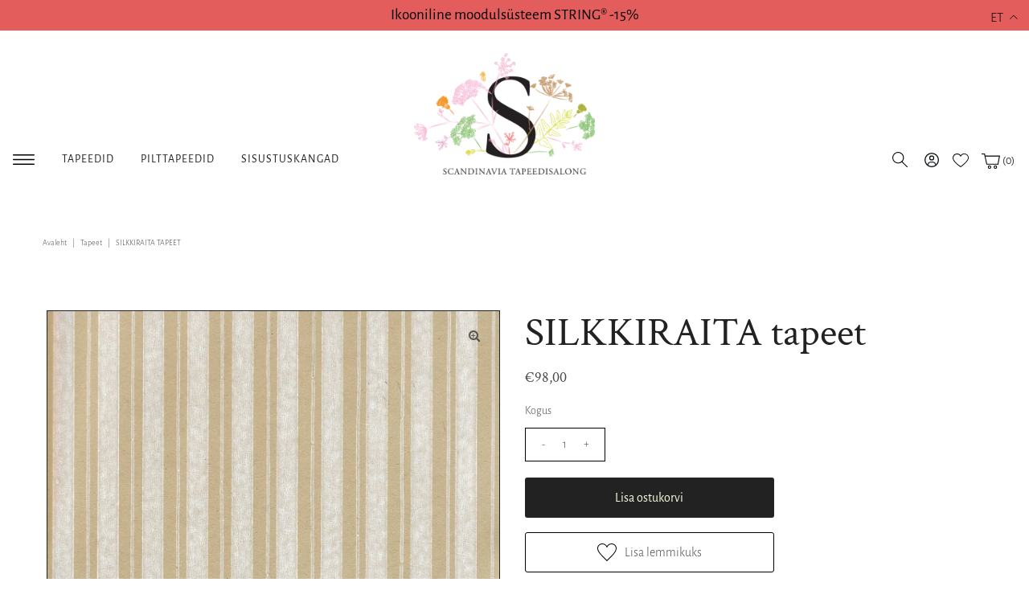

--- FILE ---
content_type: text/html; charset=utf-8
request_url: https://tapeet.ee/products/silkkiraita-69658
body_size: 45483
content:
<!doctype html>
<html lang="et" class="no-js">
  <head>
    <script>
  // Google Consent Mode V2 integration script from Consentmo GDPR
  window.isenseRules = {};
  window.isenseRules.gcm = {
      gcmVersion: 2,
      integrationVersion: 2,
      initialState: 7,
      customChanges: false,
      consentUpdated: false,
      adsDataRedaction: true,
      urlPassthrough: false,
      storage: { ad_personalization: "granted", ad_storage: "granted", ad_user_data: "granted", analytics_storage: "granted", functionality_storage: "granted", personalization_storage: "granted", security_storage: "granted", wait_for_update: 500 }
  };
  window.isenseRules.initializeGcm = function (rules) {
    let initialState = rules.initialState;
    let analyticsBlocked = initialState === 0 || initialState === 3 || initialState === 6 || initialState === 7;
    let marketingBlocked = initialState === 0 || initialState === 2 || initialState === 5 || initialState === 7;
    let functionalityBlocked = initialState === 4 || initialState === 5 || initialState === 6 || initialState === 7;

    let gdprCache = localStorage.getItem('gdprCache') ? JSON.parse(localStorage.getItem('gdprCache')) : null;
    if (gdprCache && typeof gdprCache.updatedPreferences !== "undefined") {
      let updatedPreferences = gdprCache && typeof gdprCache.updatedPreferences !== "undefined" ? gdprCache.updatedPreferences : null;
      analyticsBlocked = parseInt(updatedPreferences.indexOf('analytics')) > -1;
      marketingBlocked = parseInt(updatedPreferences.indexOf('marketing')) > -1;
      functionalityBlocked = parseInt(updatedPreferences.indexOf('functionality')) > -1;

      rules.consentUpdated = true;
    }
    
    isenseRules.gcm = {
      ...rules,
      storage: {
        ad_personalization: marketingBlocked ? "denied" : "granted",
        ad_storage: marketingBlocked ? "denied" : "granted",
        ad_user_data: marketingBlocked ? "denied" : "granted",
        analytics_storage: analyticsBlocked ? "denied" : "granted",
        functionality_storage: functionalityBlocked ? "denied" : "granted",
        personalization_storage: functionalityBlocked ? "denied" : "granted",
        security_storage: "granted",
        wait_for_update: 500
      },
    };
  }

  // Google Consent Mode - initialization start
  window.isenseRules.initializeGcm({
    ...window.isenseRules.gcm,
    adsDataRedaction: true,
    urlPassthrough: false,
    initialState: 7
  });

  /*
  * initialState acceptable values:
  * 0 - Set both ad_storage and analytics_storage to denied
  * 1 - Set all categories to granted
  * 2 - Set only ad_storage to denied
  * 3 - Set only analytics_storage to denied
  * 4 - Set only functionality_storage to denied
  * 5 - Set both ad_storage and functionality_storage to denied
  * 6 - Set both analytics_storage and functionality_storage to denied
  * 7 - Set all categories to denied
  */

  window.dataLayer = window.dataLayer || [];
  function gtag() { window.dataLayer.push(arguments); }
  gtag("consent", "default", isenseRules.gcm.storage);
  isenseRules.gcm.adsDataRedaction && gtag("set", "ads_data_redaction", isenseRules.gcm.adsDataRedaction);
  isenseRules.gcm.urlPassthrough && gtag("set", "url_passthrough", isenseRules.gcm.urlPassthrough);
</script>
    <meta charset="utf-8">
    <meta name="viewport" content="width=device-width, initial-scale=1, maximum-scale=1">

    <!-- Establish early connection to external domains -->
    <link rel="preconnect" href="https://cdn.shopify.com" crossorigin>
    <link rel="preconnect" href="https://fonts.shopify.com" crossorigin>
    <link rel="preconnect" href="https://monorail-edge.shopifysvc.com">
    <link rel="preconnect" href="//ajax.googleapis.com" crossorigin><!-- Preload onDomain stylesheets and script libraries -->
    <link rel="preload" href="//tapeet.ee/cdn/shop/t/33/assets/styles.css?v=73939140747902998371725348589" as="style">
    <link rel="preload" as="font" href="//tapeet.ee/cdn/fonts/alegreya_sans/alegreyasans_n3.d9bb976a8dabff979c9bf4778acd7fab28bcbde5.woff2" type="font/woff2" crossorigin>
    <link rel="preload" as="font" href="//tapeet.ee/cdn/fonts/alegreya_sans/alegreyasans_n4.e332e76eefe545db0f9180cd382ce06e2f88055f.woff2" type="font/woff2" crossorigin>
    <link rel="preload" as="font" href="//tapeet.ee/cdn/fonts/crimson_text/crimsontext_n4.a9a5f5ab47c6f5346e7cd274511a5d08c59fb906.woff2" type="font/woff2" crossorigin>
    <link rel="preload" href="//tapeet.ee/cdn/shop/t/33/assets/eventemitter3.min.js?v=27939738353326123541725313245" as="script">
    <link rel="preload" href="//tapeet.ee/cdn/shop/t/33/assets/theme.js?v=81176572474310299911725313736" as="script">
    <link rel="preload" href="//tapeet.ee/cdn/shopifycloud/storefront/assets/themes_support/option_selection-b017cd28.js" as="script">

    <script>
      window.addToWishlist = 'Lisa lemmikuks';
      window.removeFromWishlist = 'Eemalda lemmikutest';
    </script>

    <link rel="shortcut icon" href="//tapeet.ee/cdn/shop/files/favicon_32x32.jpg?v=1633012199" type="image/png">
    <link rel="canonical" href="https://tapeet.ee/products/silkkiraita-69658">

    <title>
      SILKKIRAITA tapeet
      
      
       &ndash; Tapeet.ee
    </title>
    <meta name="description" content="Rootsi Gustavi-aegne ajalooline pabertapeet.">

    

  <meta property="og:type" content="product">
  <meta property="og:title" content="SILKKIRAITA tapeet">
  <meta property="og:url" content="https://tapeet.ee/products/silkkiraita-69658">
  <meta property="og:description" content="Rootsi Gustavi-aegne ajalooline pabertapeet.">
  
    <meta property="og:image" content="http://tapeet.ee/cdn/shop/products/r-69658_grande.jpg?v=1628715317">
    <meta property="og:image:secure_url" content="https://tapeet.ee/cdn/shop/products/r-69658_grande.jpg?v=1628715317">
  
  <meta property="og:price:amount" content="98,00">
  <meta property="og:price:currency" content="EUR">

<meta property="og:site_name" content="Tapeet.ee">



  <meta name="twitter:card" content="summary">


  <meta name="twitter:site" content="@">


  <meta name="twitter:title" content="SILKKIRAITA tapeet">
  <meta name="twitter:description" content="Rootsi Gustavi-aegne ajalooline pabertapeet.">
  <meta name="twitter:image" content="https://tapeet.ee/cdn/shop/products/r-69658_large.jpg?v=1628715317">
  <meta name="twitter:image:width" content="480">
  <meta name="twitter:image:height" content="480">


    
 <script type="application/ld+json">
   {
     "@context": "https://schema.org",
     "@type": "Product",
     "id": "silkkiraita-69658",
     "url": "//products/silkkiraita-69658",
     "image": "//tapeet.ee/cdn/shop/products/r-69658_1024x.jpg?v=1628715317",
     "name": "SILKKIRAITA tapeet",
     "brand": "pihlgren ja ritola oy",
     "description": "Rootsi Gustavi-aegne ajalooline pabertapeet.","sku": "69658","offers": {
       "@type": "Offer",
       "price": "98,00",
       "priceCurrency": "EUR",
       "availability": "http://schema.org/InStock",
       "priceValidUntil": "2030-01-01",
       "url": "/products/silkkiraita-69658"
     }
   }
 </script>


    <style data-shopify>
:root {
    --main-family: "Alegreya Sans";
    --main-weight: 300;
    --nav-family: "Alegreya Sans";
    --nav-weight: 400;
    --heading-family: "Crimson Text";
    --heading-weight: 400;

    --font-size: 16px;
    --h1-size: 50px;
    --h2-size: 44px;
    --h3-size: 32px;
    --nav-size: 14px;

    --section-title-border: bottom-only-short;
    --heading-border-weight: 2px;

    --announcement-bar-background: #e35d5d;
    --announcement-bar-text-color: #000000;
    --top-bar-links: #f8fae1;
    --top-bar-links-hover: #d7c2a9;
    --top-bar-links-bg-hover: #222222;
    --top-bar-links-active: #ffffff;
    --top-bar-links-bg-active: #222222;
    --header-wrapper-background: #ffffff;
    --logo-color: #222222;
    --header-text-color: #222222;
    --header-text-color-dark: #000000;
    --navigation: #ffffff;
    --nav-color: #222222;
    --nav-hover-color: #ffffff;
    --nav-hover-link-color: #222222;
    --nav-dropdown-color: #222222;
    --dropdown-background-color: #ffffff;
    --dropdown-hover-link-color: #222222;
    --nav-border-color: #ffffff;
    --background: #ffffff;
    --heading-color: #222222;
    --text-color: #484848;
    --link-color: #222222;
    --dotted-color: #222222;
    --sale-color: #e35d5d;
    --accent-color: #222222;
    --button-color: #222222;
    --button-text: #f8fae1;
    --button-hover: #484848;
    --button-hover-text: #ffffff;
    --secondary-button-color: #f8fae1;
    --secondary-button-text: #222222;
    --secondary-button-hover: #dbdfad;
    --secondary-button-hover-text: #222222;
    --directional-background: rgba(0,0,0,0);
    --directional-hover-background: rgba(0,0,0,0);
    --directional-color: #222222;
    --directional-hover-color: #d7c2a9;
    --accordion-header-bg: #f5f5f5;
    --accordion-header-text: #222222;
    --accordion-content-text: #222222;
    --swatch-color: #000000;
    --swatch-background: #ffffff;
    --swatch-border: #222222;
    --swatch-selected-color: #ffffff;
    --swatch-selected-background: #030000;
    --swatch-selected-border: #222222;
    --swatch-width: 40px;
    --swatch-height: 34px;
    --swatch-tooltip-left: -28px;
    --footer-background: #f8fae1;
    --footer-border-color: #222222;
    --footer-header-color: #222222;
    --footer-text-color: #222222;
    --icon-color: #222222;
    --icon-border-color: #ffffff;
    --keyboard-focus: #000000;
    --focus-border-style: dotted;
    --focus-border-weight: 1px;
    --index-padding: 40px;
    --grid-text-alignment: center;
    --posted-color: #7b7b7b;
    --article-title-color: #6f6f6f;
    --article-caption-color: ;
    --close-color: #000000;
    --text-color-darken-30: #000000;
    --unit-price-color: #e1e1e1;
    --thumbnail-outline-color: #aeaeae;
    --select-arrow-bg: url(//tapeet.ee/cdn/shop/t/33/assets/select-arrow.png?v=112595941721225094991725313245);
    --free-shipping-bg: #ac5f1f;
    --free-shipping-text: #fff;
    --color-filter-size: 32px;

    --error-msg-dark: #e81000;
    --error-msg-light: #ffeae8;
    --success-msg-dark: #007f5f;
    --success-msg-light: #e5fff8;

    --color-body-text: var(--text-color);
    --color-body: var(--background);
    --color-bg: var(--background);
  }
  @media (max-width: 740px) {
    :root {
      --font-size: calc(16px - (16px * 0.15));
      --nav-size: calc(14px - (14px * 0.15));
      --h1-size: calc(50px - (50px * 0.15));
      --h2-size: calc(44px - (44px * 0.15));
      --h3-size: calc(32px - (32px * 0.15));
    }
  }
</style>


    <link rel="stylesheet" href="//tapeet.ee/cdn/shop/t/33/assets/styles.css?v=73939140747902998371725348589" type="text/css">

    <style>
      @font-face {
  font-family: "Alegreya Sans";
  font-weight: 300;
  font-style: normal;
  font-display: swap;
  src: url("//tapeet.ee/cdn/fonts/alegreya_sans/alegreyasans_n3.d9bb976a8dabff979c9bf4778acd7fab28bcbde5.woff2") format("woff2"),
       url("//tapeet.ee/cdn/fonts/alegreya_sans/alegreyasans_n3.d1dbe245914cac041679808963c71b3b418ece01.woff") format("woff");
}

      @font-face {
  font-family: "Alegreya Sans";
  font-weight: 400;
  font-style: normal;
  font-display: swap;
  src: url("//tapeet.ee/cdn/fonts/alegreya_sans/alegreyasans_n4.e332e76eefe545db0f9180cd382ce06e2f88055f.woff2") format("woff2"),
       url("//tapeet.ee/cdn/fonts/alegreya_sans/alegreyasans_n4.2f538e6a7581234d2f67054a40fbfd36d80c2e56.woff") format("woff");
}

      @font-face {
  font-family: "Crimson Text";
  font-weight: 400;
  font-style: normal;
  font-display: swap;
  src: url("//tapeet.ee/cdn/fonts/crimson_text/crimsontext_n4.a9a5f5ab47c6f5346e7cd274511a5d08c59fb906.woff2") format("woff2"),
       url("//tapeet.ee/cdn/fonts/crimson_text/crimsontext_n4.e89f2f0678223181d995b90850b6894b928b2f96.woff") format("woff");
}

      @font-face {
  font-family: "Alegreya Sans";
  font-weight: 400;
  font-style: normal;
  font-display: swap;
  src: url("//tapeet.ee/cdn/fonts/alegreya_sans/alegreyasans_n4.e332e76eefe545db0f9180cd382ce06e2f88055f.woff2") format("woff2"),
       url("//tapeet.ee/cdn/fonts/alegreya_sans/alegreyasans_n4.2f538e6a7581234d2f67054a40fbfd36d80c2e56.woff") format("woff");
}

      @font-face {
  font-family: "Alegreya Sans";
  font-weight: 300;
  font-style: italic;
  font-display: swap;
  src: url("//tapeet.ee/cdn/fonts/alegreya_sans/alegreyasans_i3.e293553433a48c6689310a08c0bb31121c922c78.woff2") format("woff2"),
       url("//tapeet.ee/cdn/fonts/alegreya_sans/alegreyasans_i3.2deba84e32350e0d0cc1048000d54d94e77cfb75.woff") format("woff");
}

      @font-face {
  font-family: "Alegreya Sans";
  font-weight: 400;
  font-style: italic;
  font-display: swap;
  src: url("//tapeet.ee/cdn/fonts/alegreya_sans/alegreyasans_i4.7156278bb23e48db294dc221d52a46fdc0183947.woff2") format("woff2"),
       url("//tapeet.ee/cdn/fonts/alegreya_sans/alegreyasans_i4.7283a068f87063ea0a478d58f299dd97afe5e064.woff") format("woff");
}

    </style>

    <script>window.performance && window.performance.mark && window.performance.mark('shopify.content_for_header.start');</script><meta id="shopify-digital-wallet" name="shopify-digital-wallet" content="/57653788826/digital_wallets/dialog">
<meta name="shopify-checkout-api-token" content="c5428a6fd9eaf923aef221fb46616adb">
<meta id="in-context-paypal-metadata" data-shop-id="57653788826" data-venmo-supported="false" data-environment="production" data-locale="en_US" data-paypal-v4="true" data-currency="EUR">
<link rel="alternate" hreflang="x-default" href="https://tapeet.ee/products/silkkiraita-69658">
<link rel="alternate" hreflang="et" href="https://tapeet.ee/products/silkkiraita-69658">
<link rel="alternate" hreflang="fi" href="https://tapeet.ee/fi/products/silkkiraita-69658">
<link rel="alternate" hreflang="en" href="https://tapeet.ee/en/products/silkkiraita-69658">
<link rel="alternate" type="application/json+oembed" href="https://tapeet.ee/products/silkkiraita-69658.oembed">
<script async="async" src="/checkouts/internal/preloads.js?locale=et-EE"></script>
<script id="apple-pay-shop-capabilities" type="application/json">{"shopId":57653788826,"countryCode":"EE","currencyCode":"EUR","merchantCapabilities":["supports3DS"],"merchantId":"gid:\/\/shopify\/Shop\/57653788826","merchantName":"Tapeet.ee","requiredBillingContactFields":["postalAddress","email","phone"],"requiredShippingContactFields":["postalAddress","email","phone"],"shippingType":"shipping","supportedNetworks":["visa","masterCard","amex"],"total":{"type":"pending","label":"Tapeet.ee","amount":"1.00"},"shopifyPaymentsEnabled":false,"supportsSubscriptions":false}</script>
<script id="shopify-features" type="application/json">{"accessToken":"c5428a6fd9eaf923aef221fb46616adb","betas":["rich-media-storefront-analytics"],"domain":"tapeet.ee","predictiveSearch":true,"shopId":57653788826,"locale":"en"}</script>
<script>var Shopify = Shopify || {};
Shopify.shop = "tapeet-ee.myshopify.com";
Shopify.locale = "et";
Shopify.currency = {"active":"EUR","rate":"1.0"};
Shopify.country = "EE";
Shopify.theme = {"name":"Popup changes [02.09]","id":171100930392,"schema_name":"Vantage","schema_version":"7.4.3","theme_store_id":459,"role":"main"};
Shopify.theme.handle = "null";
Shopify.theme.style = {"id":null,"handle":null};
Shopify.cdnHost = "tapeet.ee/cdn";
Shopify.routes = Shopify.routes || {};
Shopify.routes.root = "/";</script>
<script type="module">!function(o){(o.Shopify=o.Shopify||{}).modules=!0}(window);</script>
<script>!function(o){function n(){var o=[];function n(){o.push(Array.prototype.slice.apply(arguments))}return n.q=o,n}var t=o.Shopify=o.Shopify||{};t.loadFeatures=n(),t.autoloadFeatures=n()}(window);</script>
<script id="shop-js-analytics" type="application/json">{"pageType":"product"}</script>
<script defer="defer" async type="module" src="//tapeet.ee/cdn/shopifycloud/shop-js/modules/v2/client.init-shop-cart-sync_BdyHc3Nr.en.esm.js"></script>
<script defer="defer" async type="module" src="//tapeet.ee/cdn/shopifycloud/shop-js/modules/v2/chunk.common_Daul8nwZ.esm.js"></script>
<script type="module">
  await import("//tapeet.ee/cdn/shopifycloud/shop-js/modules/v2/client.init-shop-cart-sync_BdyHc3Nr.en.esm.js");
await import("//tapeet.ee/cdn/shopifycloud/shop-js/modules/v2/chunk.common_Daul8nwZ.esm.js");

  window.Shopify.SignInWithShop?.initShopCartSync?.({"fedCMEnabled":true,"windoidEnabled":true});

</script>
<script>(function() {
  var isLoaded = false;
  function asyncLoad() {
    if (isLoaded) return;
    isLoaded = true;
    var urls = ["\/\/cdn.shopify.com\/s\/files\/1\/0257\/0108\/9360\/t\/85\/assets\/usf-license.js?shop=tapeet-ee.myshopify.com","https:\/\/chimpstatic.com\/mcjs-connected\/js\/users\/738c6b7d01bb8e01b504a6775\/0a4f93ce5af36b8798d34bb80.js?shop=tapeet-ee.myshopify.com","https:\/\/production.parcely.app\/cartV2.js?shop=tapeet-ee.myshopify.com"];
    for (var i = 0; i < urls.length; i++) {
      var s = document.createElement('script');
      s.type = 'text/javascript';
      s.async = true;
      s.src = urls[i];
      var x = document.getElementsByTagName('script')[0];
      x.parentNode.insertBefore(s, x);
    }
  };
  if(window.attachEvent) {
    window.attachEvent('onload', asyncLoad);
  } else {
    window.addEventListener('load', asyncLoad, false);
  }
})();</script>
<script id="__st">var __st={"a":57653788826,"offset":7200,"reqid":"a1647806-f198-4ef4-b83e-9a8870059e0c-1768989212","pageurl":"tapeet.ee\/products\/silkkiraita-69658","u":"cdb16f33871a","p":"product","rtyp":"product","rid":6950161186970};</script>
<script>window.ShopifyPaypalV4VisibilityTracking = true;</script>
<script id="captcha-bootstrap">!function(){'use strict';const t='contact',e='account',n='new_comment',o=[[t,t],['blogs',n],['comments',n],[t,'customer']],c=[[e,'customer_login'],[e,'guest_login'],[e,'recover_customer_password'],[e,'create_customer']],r=t=>t.map((([t,e])=>`form[action*='/${t}']:not([data-nocaptcha='true']) input[name='form_type'][value='${e}']`)).join(','),a=t=>()=>t?[...document.querySelectorAll(t)].map((t=>t.form)):[];function s(){const t=[...o],e=r(t);return a(e)}const i='password',u='form_key',d=['recaptcha-v3-token','g-recaptcha-response','h-captcha-response',i],f=()=>{try{return window.sessionStorage}catch{return}},m='__shopify_v',_=t=>t.elements[u];function p(t,e,n=!1){try{const o=window.sessionStorage,c=JSON.parse(o.getItem(e)),{data:r}=function(t){const{data:e,action:n}=t;return t[m]||n?{data:e,action:n}:{data:t,action:n}}(c);for(const[e,n]of Object.entries(r))t.elements[e]&&(t.elements[e].value=n);n&&o.removeItem(e)}catch(o){console.error('form repopulation failed',{error:o})}}const l='form_type',E='cptcha';function T(t){t.dataset[E]=!0}const w=window,h=w.document,L='Shopify',v='ce_forms',y='captcha';let A=!1;((t,e)=>{const n=(g='f06e6c50-85a8-45c8-87d0-21a2b65856fe',I='https://cdn.shopify.com/shopifycloud/storefront-forms-hcaptcha/ce_storefront_forms_captcha_hcaptcha.v1.5.2.iife.js',D={infoText:'Protected by hCaptcha',privacyText:'Privacy',termsText:'Terms'},(t,e,n)=>{const o=w[L][v],c=o.bindForm;if(c)return c(t,g,e,D).then(n);var r;o.q.push([[t,g,e,D],n]),r=I,A||(h.body.append(Object.assign(h.createElement('script'),{id:'captcha-provider',async:!0,src:r})),A=!0)});var g,I,D;w[L]=w[L]||{},w[L][v]=w[L][v]||{},w[L][v].q=[],w[L][y]=w[L][y]||{},w[L][y].protect=function(t,e){n(t,void 0,e),T(t)},Object.freeze(w[L][y]),function(t,e,n,w,h,L){const[v,y,A,g]=function(t,e,n){const i=e?o:[],u=t?c:[],d=[...i,...u],f=r(d),m=r(i),_=r(d.filter((([t,e])=>n.includes(e))));return[a(f),a(m),a(_),s()]}(w,h,L),I=t=>{const e=t.target;return e instanceof HTMLFormElement?e:e&&e.form},D=t=>v().includes(t);t.addEventListener('submit',(t=>{const e=I(t);if(!e)return;const n=D(e)&&!e.dataset.hcaptchaBound&&!e.dataset.recaptchaBound,o=_(e),c=g().includes(e)&&(!o||!o.value);(n||c)&&t.preventDefault(),c&&!n&&(function(t){try{if(!f())return;!function(t){const e=f();if(!e)return;const n=_(t);if(!n)return;const o=n.value;o&&e.removeItem(o)}(t);const e=Array.from(Array(32),(()=>Math.random().toString(36)[2])).join('');!function(t,e){_(t)||t.append(Object.assign(document.createElement('input'),{type:'hidden',name:u})),t.elements[u].value=e}(t,e),function(t,e){const n=f();if(!n)return;const o=[...t.querySelectorAll(`input[type='${i}']`)].map((({name:t})=>t)),c=[...d,...o],r={};for(const[a,s]of new FormData(t).entries())c.includes(a)||(r[a]=s);n.setItem(e,JSON.stringify({[m]:1,action:t.action,data:r}))}(t,e)}catch(e){console.error('failed to persist form',e)}}(e),e.submit())}));const S=(t,e)=>{t&&!t.dataset[E]&&(n(t,e.some((e=>e===t))),T(t))};for(const o of['focusin','change'])t.addEventListener(o,(t=>{const e=I(t);D(e)&&S(e,y())}));const B=e.get('form_key'),M=e.get(l),P=B&&M;t.addEventListener('DOMContentLoaded',(()=>{const t=y();if(P)for(const e of t)e.elements[l].value===M&&p(e,B);[...new Set([...A(),...v().filter((t=>'true'===t.dataset.shopifyCaptcha))])].forEach((e=>S(e,t)))}))}(h,new URLSearchParams(w.location.search),n,t,e,['guest_login'])})(!0,!0)}();</script>
<script integrity="sha256-4kQ18oKyAcykRKYeNunJcIwy7WH5gtpwJnB7kiuLZ1E=" data-source-attribution="shopify.loadfeatures" defer="defer" src="//tapeet.ee/cdn/shopifycloud/storefront/assets/storefront/load_feature-a0a9edcb.js" crossorigin="anonymous"></script>
<script data-source-attribution="shopify.dynamic_checkout.dynamic.init">var Shopify=Shopify||{};Shopify.PaymentButton=Shopify.PaymentButton||{isStorefrontPortableWallets:!0,init:function(){window.Shopify.PaymentButton.init=function(){};var t=document.createElement("script");t.src="https://tapeet.ee/cdn/shopifycloud/portable-wallets/latest/portable-wallets.en.js",t.type="module",document.head.appendChild(t)}};
</script>
<script data-source-attribution="shopify.dynamic_checkout.buyer_consent">
  function portableWalletsHideBuyerConsent(e){var t=document.getElementById("shopify-buyer-consent"),n=document.getElementById("shopify-subscription-policy-button");t&&n&&(t.classList.add("hidden"),t.setAttribute("aria-hidden","true"),n.removeEventListener("click",e))}function portableWalletsShowBuyerConsent(e){var t=document.getElementById("shopify-buyer-consent"),n=document.getElementById("shopify-subscription-policy-button");t&&n&&(t.classList.remove("hidden"),t.removeAttribute("aria-hidden"),n.addEventListener("click",e))}window.Shopify?.PaymentButton&&(window.Shopify.PaymentButton.hideBuyerConsent=portableWalletsHideBuyerConsent,window.Shopify.PaymentButton.showBuyerConsent=portableWalletsShowBuyerConsent);
</script>
<script data-source-attribution="shopify.dynamic_checkout.cart.bootstrap">document.addEventListener("DOMContentLoaded",(function(){function t(){return document.querySelector("shopify-accelerated-checkout-cart, shopify-accelerated-checkout")}if(t())Shopify.PaymentButton.init();else{new MutationObserver((function(e,n){t()&&(Shopify.PaymentButton.init(),n.disconnect())})).observe(document.body,{childList:!0,subtree:!0})}}));
</script>
<link id="shopify-accelerated-checkout-styles" rel="stylesheet" media="screen" href="https://tapeet.ee/cdn/shopifycloud/portable-wallets/latest/accelerated-checkout-backwards-compat.css" crossorigin="anonymous">
<style id="shopify-accelerated-checkout-cart">
        #shopify-buyer-consent {
  margin-top: 1em;
  display: inline-block;
  width: 100%;
}

#shopify-buyer-consent.hidden {
  display: none;
}

#shopify-subscription-policy-button {
  background: none;
  border: none;
  padding: 0;
  text-decoration: underline;
  font-size: inherit;
  cursor: pointer;
}

#shopify-subscription-policy-button::before {
  box-shadow: none;
}

      </style>

<script>window.performance && window.performance.mark && window.performance.mark('shopify.content_for_header.end');</script>
    <script>window._usfTheme={
    id:124323004570,
    name:"Vantage",
    version:"7.4.3",
    vendor:"Underground",
    applied:1,
    assetUrl:"//tapeet.ee/cdn/shop/t/33/assets/usf-boot.js?v=97312553121631683111767954068"
};
window._usfCustomerTags = null;
window._usfCollectionId = null;
window.usf = { settings: {"online":1,"version":"1.0.2.4112","shop":"tapeet-ee.myshopify.com","siteId":"ed0f5f10-dc28-45ba-bcbf-599d18a88d58","resUrl":"//cdn.shopify.com/s/files/1/0257/0108/9360/t/85/assets/","analyticsApiUrl":"https://svc-1-analytics-usf.hotyon.com/set","searchSvcUrl":"https://svc-1-usf.hotyon.com/","enabledPlugins":["addtocart-usf"],"showGotoTop":1,"mobileBreakpoint":767,"decimals":2,"useTrailingZeros":1,"decimalDisplay":",","thousandSeparator":"","currency":"EUR","priceLongFormat":"€{0} EUR","priceFormat":"€{0}","plugins":{},"revision":86784753,"filters":{"filtersHorzStyle":"default","filtersHorzPosition":"left","filtersMobileStyle":"default"},"instantSearch":{"searchBoxSelector":"input[name=q]","numOfSuggestions":6,"numOfProductMatches":6,"numOfCollections":4,"numOfPages":4,"layout":"two-columns","productDisplayType":"list","productColumnPosition":"left","productsPerRow":2,"showPopularProducts":1,"numOfPopularProducts":6,"numOfRecentSearches":5},"search":{"online":1,"sortFields":["metafield:global.sku","price","-price"],"searchResultsUrl":"/search","more":"page","itemsPerPage":39,"imageSizeType":"fixed","imageSize":"600,350","showSearchInputOnSearchPage":1,"showAltImage":1,"showSale":1,"showSoldOut":1,"canChangeUrl":1},"collections":{"online":1,"collectionsPageUrl":"/pages/collections"},"filterNavigation":{"showFilterArea":1,"showSingle":1,"showProductCount":1,"scrollUpOnChange":1},"translation_en":{"search":"Search","latestSearches":"Latest searches","popularSearches":"Popular searches","viewAllResultsFor":"View all results for <span class=\"usf-highlight\">{0}</span>","viewAllResults":"View all results","noMatchesFoundFor":"No matches found for \"<b>{0}</b>\". Please try again with a different term.","productSearchResultWithTermSummary":"<b>{0}</b> results for '<b>{1}</b>'","productSearchResultSummary":"<b>{0}</b> products","productSearchNoResults":"<h2>No matching for '<b>{0}</b>'.</h2><p>But don't give up – check the filters, spelling or try less specific search terms.</p>","productSearchNoResultsEmptyTerm":"<h2>No results found.</h2><p>But don't give up – check the filters or try less specific terms.</p>","clearAll":"Clear all","clear":"Clear","clearAllFilters":"Clear all filters","clearFiltersBy":"Clear filters by {0}","filterBy":"Filter by {0}","sort":"Sort","sortBy_r":"Relevance","sortBy_title":"Title: A-Z","sortBy_-title":"Title: Z-A","sortBy_date":"Old to New","sortBy_-date":"New to Old","sortBy_price":"Low to High","sortBy_-price":"High to Low","sortBy_percentSale":"Percent sales: Low to High","sortBy_-percentSale":"Percent sales: High to Low","sortBy_-discount":"Discount: High to Low","sortBy_bestselling":"Best selling","sortBy_-available":"Inventory: High to Low","sortBy_producttype":"Product Type: A-Z","sortBy_-producttype":"Product Type: Z-A","sortBy_random":"Random","filters":"Filters","filterOptions":"Filter options","clearFilterOptions":"Clear all filter options","youHaveViewed":"You've viewed {0} of {1} products","loadMore":"Load more","loadPrev":"Load previous","productMatches":"Product matches","trending":"Trending","didYouMean":"Sorry, nothing found for '<b>{0}</b>'.<br>Did you mean '<b>{1}</b>'?","searchSuggestions":"Search suggestions","popularSearch":"Popular search","quantity":"Quantity","selectedVariantNotAvailable":"The selected variant is not available.","addToCart":"Add to cart","seeFullDetails":"See full details","chooseOptions":"Choose options","quickView":"Quick view","sale":"Sale","save":"Save","soldOut":"Sold out","viewItems":"View items","more":"More","all":"All","prevPage":"Previous page","gotoPage":"Go to page {0}","nextPage":"Next page","from":"From","collections":"Collections","pages":"Pages","sortBy_metafield:global.kollektsioon":"global.kollektsioon: A-Z","sortBy_-metafield:global.kollektsioon":"global.kollektsioon: Z-A","sortBy_metafield:global.mustrisamm":"global.mustrisamm: A-Z","sortBy_-metafield:global.mustrisamm":"global.mustrisamm: Z-A","sortBy_metafield:global.materjal":"global.materjal: A-Z","sortBy_-metafield:global.materjal":"global.materjal: Z-A","sortBy_metafield:global.liim":"global.liim: A-Z","sortBy_-metafield:global.liim":"global.liim: Z-A","sortBy_metafield:global.saadavus":"global.saadavus: A-Z","sortBy_-metafield:global.saadavus":"global.saadavus: Z-A","sortBy_metafield:global.Mõõtmed_pikkus":"global.Mõõtmed_pikkus: Low to High","sortBy_-metafield:global.Mõõtmed_pikkus":"global.Mõõtmed_pikkus: High to Low","sortBy_metafield:global.Mõõtmed_laius":"global.Mõõtmed_laius: Low to High","sortBy_-metafield:global.Mõõtmed_laius":"global.Mõõtmed_laius: High to Low","sortBy_metafield:global.Mõõtmed_K":"global.Mõõtmed_K: Low to High","sortBy_-metafield:global.Mõõtmed_K":"global.Mõõtmed_K: High to Low","sortBy_metafield:global.tootjariik":"global.tootjariik: A-Z","sortBy_-metafield:global.tootjariik":"global.tootjariik: Z-A","sortBy_metafield:global.color":"global.color: A-Z","sortBy_-metafield:global.color":"global.color: Z-A","sortBy_metafield:global.stiilid":"global.stiilid: A-Z","sortBy_-metafield:global.stiilid":"global.stiilid: Z-A","sortBy_metafield:global.marksonad":"global.marksonad: A-Z","sortBy_-metafield:global.marksonad":"global.marksonad: Z-A","sortBy_metafield:global.sku":"Product code","sortBy_-metafield:global.sku":"global.sku: Z-A","sortBy_metafield:my_fields.disainer":"my_fields.disainer: A-Z","sortBy_-metafield:my_fields.disainer":"my_fields.disainer: Z-A","sortBy_option:Materjal":"Materjal: A-Z","sortBy_-option:Materjal":"Materjal: Z-A","sortBy_option:Suurus":"Suurus: A-Z","sortBy_-option:Suurus":"Suurus: Z-A","sortBy_option:Värvitoon":"Värvitoon: A-Z","sortBy_-option:Värvitoon":"Värvitoon: Z-A","sortBy_option:Läikeaste":"Läikeaste: A-Z","sortBy_-option:Läikeaste":"Läikeaste: Z-A","sortBy_option:Toon":"Toon: A-Z","sortBy_-option:Toon":"Toon: Z-A","sortBy_option:Color":"Color: A-Z","sortBy_-option:Color":"Color: Z-A","sortBy_option:Kogus":"Kogus: A-Z","sortBy_-option:Kogus":"Kogus: Z-A","sortBy_option:Mõõdud":"Mõõdud: A-Z","sortBy_-option:Mõõdud":"Mõõdud: Z-A","sortBy_option:Size":"Size: A-Z","sortBy_-option:Size":"Size: Z-A","sortBy_option:Title":"Title: A-Z","sortBy_-option:Title":"Title: Z-A","sortBy_option:Väritoon":"Väritoon: A-Z","sortBy_-option:Väritoon":"Väritoon: Z-A","sortBy_option:Värvitoonid":"Värvitoonid: A-Z","sortBy_-option:Värvitoonid":"Värvitoonid: Z-A","sortBy_option:Kuupäev":"Kuupäev: A-Z","sortBy_-option:Kuupäev":"Kuupäev: Z-A","sortBy_option:Rulli pikkus":"Rulli pikkus: A-Z","sortBy_-option:Rulli pikkus":"Rulli pikkus: Z-A"},"translation_et":{"search":"Search","latestSearches":"Latest searches","popularSearches":"Popular searches","viewAllResultsFor":"Vaata kõiki <span class=\"usf-highlight\">{0}</span> otingut tulemusi","viewAllResults":"Vaata kõiki tulemusi","noMatchesFoundFor":"Ei leidnud ühtegi toodet. Palun proovige mõne teise märksõnaga.","productSearchResultWithTermSummary":"<b>{0}</b> tulemusi '<b>{1}</b>'","productSearchResultSummary":"<b>{0}</b> toodet","productSearchNoResults":"<h2>Ei leidnud ühtegi toodet.</h2><p>Palun proovige mõnda teist märksõna</p>","productSearchNoResultsEmptyTerm":"<h2>Ei leidnud ühtegi toodet.</h2><p>Palun proovige mõnda teist märksõna</p>","clearAll":"Tühista kõik","clear":"Tühjenda","clearAllFilters":"Tühista kõik filtrid","clearFiltersBy":"Tühjenda filtrid {0}","filterBy":"Filtreeri {0} järgi","sort":"Sorteeri","sortBy_r":"Tähtsus","sortBy_title":"Nimi: A-Z","sortBy_-title":"Nimi: Z-A","sortBy_date":"Vanemad eespool","sortBy_-date":"Uuemad eespool","sortBy_price":"Odavamad ees","sortBy_-price":"Kallimad ees","sortBy_percentSale":"Percent sales: Low to High","sortBy_-percentSale":"Percent sales: High to Low","sortBy_-discount":"Suurema soodustusega","sortBy_bestselling":"Rohkem ostetud","sortBy_-available":"Suurem laoseis","sortBy_producttype":"Product Type: A-Z","sortBy_-producttype":"Product Type: Z-A","sortBy_random":"Random","filters":"Filtrid","filterOptions":"Filtri valikud","clearFilterOptions":"Tühjenda kõik filtrid","youHaveViewed":"Oled vaadanud {0} / {1} tootest","loadMore":"Lae järgmised","loadPrev":"Load previous","productMatches":"Leitud tooted","trending":"Trending","didYouMean":"Sorry, nothing found for '<b>{0}</b>'.<br>Did you mean '<b>{1}</b>'?","searchSuggestions":"Otsingu soovitused","popularSearch":"Popular search","quantity":"Kogus","selectedVariantNotAvailable":"Valik ei ole saadaval","addToCart":"Lisa ostukorvi","seeFullDetails":"Vaata täpsemalt","chooseOptions":"Vali","quickView":"Kiirvaade","sale":"Ale","save":"Salvesta","soldOut":"Laost otsas","viewItems":"Vaata tooteid","more":"Rohkem","all":"Kõik","prevPage":"Eelmine lehekülg","gotoPage":"Mine {0} leheküljele","nextPage":"Järgmine lehekülg","from":"Alates","collections":"Kollektsioonid","pages":"Leheküljed","sortBy_option:Title":"Nimi: A-Z","sortBy_-option:Title":"NImi: Z-A","sortBy_metafield:global.kollektsioon":"global.kollektsioon: A-Z","sortBy_-metafield:global.kollektsioon":"global.kollektsioon: Z-A","sortBy_metafield:global.mustrisamm":"global.mustrisamm: A-Z","sortBy_-metafield:global.mustrisamm":"global.mustrisamm: Z-A","sortBy_metafield:global.materjal":"global.materjal: A-Z","sortBy_-metafield:global.materjal":"global.materjal: Z-A","sortBy_metafield:global.liim":"global.liim: A-Z","sortBy_-metafield:global.liim":"global.liim: Z-A","sortBy_metafield:global.saadavus":"global.saadavus: A-Z","sortBy_-metafield:global.saadavus":"global.saadavus: Z-A","sortBy_metafield:global.Mõõtmed_pikkus":"global.Mõõtmed_pikkus: A-Z","sortBy_-metafield:global.Mõõtmed_pikkus":"global.Mõõtmed_pikkus: Z-A","sortBy_metafield:global.Mõõtmed_laius":"global.Mõõtmed_laius: A-Z","sortBy_-metafield:global.Mõõtmed_laius":"global.Mõõtmed_laius: Z-A","sortBy_metafield:global.Mõõtmed_K":"global.Mõõtmed_K: A-Z","sortBy_-metafield:global.Mõõtmed_K":"global.Mõõtmed_K: Z-A","sortBy_metafield:global.tootjariik":"global.tootjariik: A-Z","sortBy_-metafield:global.tootjariik":"global.tootjariik: Z-A","sortBy_metafield:global.color":"global.color: A-Z","sortBy_-metafield:global.color":"global.color: Z-A","sortBy_metafield:global.stiilid":"global.stiilid: A-Z","sortBy_-metafield:global.stiilid":"global.stiilid: Z-A","sortBy_metafield:global.marksonad":"global.marksonad: A-Z","sortBy_-metafield:global.marksonad":"global.marksonad: Z-A","sortBy_option:Style":"Style: A-Z","sortBy_-option:Style":"Style: Z-A","sortBy_option:Size":"Size: A-Z","sortBy_-option:Size":"Size: Z-A","sortBy_metafield:global.sku":"Tootekood","sortBy_-metafield:global.sku":"global.sku: Z-A","sortBy_metafield:my_fields.disainer":"my_fields.disainer: A-Z","sortBy_-metafield:my_fields.disainer":"my_fields.disainer: Z-A","sortBy_option:Kogus":"Kogus: A-Z","sortBy_-option:Kogus":"Kogus: Z-A","sortBy_option:Materjal":"Materjal: A-Z","sortBy_-option:Materjal":"Materjal: Z-A","sortBy_option:Mõõdud":"Mõõdud: A-Z","sortBy_-option:Mõõdud":"Mõõdud: Z-A","sortBy_option:Suurus":"Suurus: A-Z","sortBy_-option:Suurus":"Suurus: Z-A","sortBy_option:Värvitoon":"Värvitoon: A-Z","sortBy_-option:Värvitoon":"Värvitoon: Z-A","sortBy_option:Color":"Color: A-Z","sortBy_-option:Color":"Color: Z-A","sortBy_option:Väritoon":"Väritoon: A-Z","sortBy_-option:Väritoon":"Väritoon: Z-A","sortBy_option:Värvitoonid":"Värvitoonid: A-Z","sortBy_-option:Värvitoonid":"Värvitoonid: Z-A","sortBy_option:Läikeaste":"Läikeaste: A-Z","sortBy_-option:Läikeaste":"Läikeaste: Z-A","sortBy_option:Toon":"Toon: A-Z","sortBy_-option:Toon":"Toon: Z-A","sortBy_option:Kuupäev":"Kuupäev: A-Z","sortBy_-option:Kuupäev":"Kuupäev: Z-A","sortBy_option:Rulli pikkus":"Rulli pikkus: A-Z","sortBy_-option:Rulli pikkus":"Rulli pikkus: Z-A","sortBy_option:Pikkus":"Pikkus: A-Z","sortBy_-option:Pikkus":"Pikkus: Z-A","sortBy_metafield:my_fields.tootetuup":"my_fields.tootetuup: A-Z","sortBy_-metafield:my_fields.tootetuup":"my_fields.tootetuup: Z-A","sortBy_metafield:my_fields.kasutus":"my_fields.kasutus: A-Z","sortBy_-metafield:my_fields.kasutus":"my_fields.kasutus: Z-A","sortBy_option:Materjalid":"Materjalid: A-Z","sortBy_-option:Materjalid":"Materjalid: Z-A","sortBy_option:Suurs":"Suurs: A-Z","sortBy_-option:Suurs":"Suurs: Z-A","sortBy_option:MaterjalFliistapeet":"MaterjalFliistapeet: A-Z","sortBy_-option:MaterjalFliistapeet":"MaterjalFliistapeet: Z-A"},"translation_fi":{"search":"Search","latestSearches":"Latest searches","popularSearches":"Popular searches","viewAllResultsFor":"view all results for <span class=\"usf-highlight\">{0}</span>","viewAllResults":"view all results","noMatchesFoundFor":"No matches found for \"<b>{0}</b>\". Please try again with a different term.","productSearchResultWithTermSummary":"<b>{0}</b> results for '<b>{1}</b>'","productSearchResultSummary":"<b>{0}</b> products","productSearchNoResults":"<h2>No matching for '<b>{0}</b>'.</h2><p>But don't give up – check the filters, spelling or try less specific search terms.</p>","productSearchNoResultsEmptyTerm":"<h2>No results found.</h2><p>But don't give up – check the filters or try less specific terms.</p>","clearAll":"Clear all","clear":"Clear","clearAllFilters":"Clear all filters","clearFiltersBy":"Clear filters by {0}","filterBy":"Filter by {0}","sort":"Sort","sortBy_r":"Relevance","sortBy_title":"Title: A-Z","sortBy_-title":"Title: Z-A","sortBy_date":"Date: Old to New","sortBy_-date":"Date: New to Old","sortBy_price":"Halvin ensin","sortBy_-price":"Kallein ensin","sortBy_percentSale":"Percent sales: Low to High","sortBy_-percentSale":"Percent sales: High to Low","sortBy_-discount":"Discount: High to Low","sortBy_bestselling":"Best selling","sortBy_-available":"Inventory: High to Low","sortBy_producttype":"Product Type: A-Z","sortBy_-producttype":"Product Type: Z-A","sortBy_random":"Random","filters":"Filters","filterOptions":"Filter options","clearFilterOptions":"Clear all filter options","youHaveViewed":"You've viewed {0} of {1} products","loadMore":"Load more","loadPrev":"Load previous","productMatches":"Product matches","trending":"Trending","didYouMean":"Sorry, nothing found for '<b>{0}</b>'.<br>Did you mean '<b>{1}</b>'?","searchSuggestions":"Search suggestions","popularSearch":"Popular search","quantity":"Quantity","selectedVariantNotAvailable":"The selected variant is not available.","addToCart":"Add to cart","seeFullDetails":"See full details","chooseOptions":"Choose options","quickView":"Quick view","sale":"Sale","save":"Save","soldOut":"Sold out","viewItems":"View items","more":"More","all":"All","prevPage":"Previous page","gotoPage":"Go to page {0}","nextPage":"Next page","from":"From","collections":"Collections","pages":"Pages","sortBy_metafield:global.kollektsioon":"Collection","sortBy_-metafield:global.kollektsioon":"global.kollektsioon: Z-A","sortBy_metafield:global.mustrisamm":"global.mustrisamm: A-Z","sortBy_-metafield:global.mustrisamm":"global.mustrisamm: Z-A","sortBy_metafield:global.materjal":"global.materjal: A-Z","sortBy_-metafield:global.materjal":"global.materjal: Z-A","sortBy_metafield:global.liim":"global.liim: A-Z","sortBy_-metafield:global.liim":"global.liim: Z-A","sortBy_metafield:global.saadavus":"global.saadavus: A-Z","sortBy_-metafield:global.saadavus":"global.saadavus: Z-A","sortBy_metafield:global.Mõõtmed_pikkus":"global.Mõõtmed_pikkus: Low to High","sortBy_-metafield:global.Mõõtmed_pikkus":"global.Mõõtmed_pikkus: High to Low","sortBy_metafield:global.Mõõtmed_laius":"global.Mõõtmed_laius: Low to High","sortBy_-metafield:global.Mõõtmed_laius":"global.Mõõtmed_laius: High to Low","sortBy_metafield:global.Mõõtmed_K":"global.Mõõtmed_K: Low to High","sortBy_-metafield:global.Mõõtmed_K":"global.Mõõtmed_K: High to Low","sortBy_metafield:global.tootjariik":"global.tootjariik: A-Z","sortBy_-metafield:global.tootjariik":"global.tootjariik: Z-A","sortBy_metafield:global.color":"global.color: A-Z","sortBy_-metafield:global.color":"global.color: Z-A","sortBy_metafield:global.stiilid":"global.stiilid: A-Z","sortBy_-metafield:global.stiilid":"global.stiilid: Z-A","sortBy_metafield:global.marksonad":"global.marksonad: A-Z","sortBy_-metafield:global.marksonad":"global.marksonad: Z-A","sortBy_metafield:global.sku":"Tuotekoodi","sortBy_-metafield:global.sku":"global.sku: Z-A","sortBy_metafield:my_fields.disainer":"my_fields.disainer: A-Z","sortBy_-metafield:my_fields.disainer":"my_fields.disainer: Z-A","sortBy_option:Materjal":"Materjal: A-Z","sortBy_-option:Materjal":"Materjal: Z-A","sortBy_option:Suurus":"Suurus: A-Z","sortBy_-option:Suurus":"Suurus: Z-A","sortBy_option:Värvitoon":"Värvitoon: A-Z","sortBy_-option:Värvitoon":"Värvitoon: Z-A","sortBy_option:Läikeaste":"Läikeaste: A-Z","sortBy_-option:Läikeaste":"Läikeaste: Z-A","sortBy_option:Toon":"Toon: A-Z","sortBy_-option:Toon":"Toon: Z-A","sortBy_option:Color":"Color: A-Z","sortBy_-option:Color":"Color: Z-A","sortBy_option:Kogus":"Kogus: A-Z","sortBy_-option:Kogus":"Kogus: Z-A","sortBy_option:Mõõdud":"Mõõdud: A-Z","sortBy_-option:Mõõdud":"Mõõdud: Z-A","sortBy_option:Size":"Size: A-Z","sortBy_-option:Size":"Size: Z-A","sortBy_option:Title":"Title: A-Z","sortBy_-option:Title":"Title: Z-A","sortBy_option:Väritoon":"Colour","sortBy_-option:Väritoon":"Colour","sortBy_option:Värvitoonid":"Colours","sortBy_-option:Värvitoonid":"Colours","sortBy_option:Kuupäev":"Kuupäev: A-Z","sortBy_-option:Kuupäev":"Kuupäev: Z-A","sortBy_option:Rulli pikkus":"Rulli pikkus: A-Z","sortBy_-option:Rulli pikkus":"Rulli pikkus: Z-A"}} };</script>
<script src="//tapeet.ee/cdn/shop/t/33/assets/usf-boot.js?v=97312553121631683111767954068" async></script>
  <!-- BEGIN app block: shopify://apps/consentmo-gdpr/blocks/gdpr_cookie_consent/4fbe573f-a377-4fea-9801-3ee0858cae41 -->


<!-- END app block --><!-- BEGIN app block: shopify://apps/instafeed/blocks/head-block/c447db20-095d-4a10-9725-b5977662c9d5 --><link rel="preconnect" href="https://cdn.nfcube.com/">
<link rel="preconnect" href="https://scontent.cdninstagram.com/">


  <script>
    document.addEventListener('DOMContentLoaded', function () {
      let instafeedScript = document.createElement('script');

      
        instafeedScript.src = 'https://cdn.nfcube.com/instafeed-10b580071d18a80a4980581ac868f8de.js';
      

      document.body.appendChild(instafeedScript);
    });
  </script>





<!-- END app block --><!-- BEGIN app block: shopify://apps/langify/blocks/langify/b50c2edb-8c63-4e36-9e7c-a7fdd62ddb8f --><!-- BEGIN app snippet: ly-switcher-factory -->




<style>
  .ly-switcher-wrapper.ly-hide, .ly-recommendation.ly-hide, .ly-recommendation .ly-submit-btn {
    display: none !important;
  }

  #ly-switcher-factory-template {
    display: none;
  }.ly-languages-switcher ul > li[key="et"] {
        order: 1 !important;
      }
      .ly-popup-modal .ly-popup-modal-content ul > li[key="et"],
      .ly-languages-switcher.ly-links a[data-language-code="et"] {
        order: 1 !important;
      }.ly-languages-switcher ul > li[key="fi"] {
        order: 2 !important;
      }
      .ly-popup-modal .ly-popup-modal-content ul > li[key="fi"],
      .ly-languages-switcher.ly-links a[data-language-code="fi"] {
        order: 2 !important;
      }.ly-languages-switcher ul > li[key="en"] {
        order: 3 !important;
      }
      .ly-popup-modal .ly-popup-modal-content ul > li[key="en"],
      .ly-languages-switcher.ly-links a[data-language-code="en"] {
        order: 3 !important;
      }
      .ly-breakpoint-1 { display: none; }
      @media (min-width:0px) and (max-width: 999px ) {
        .ly-breakpoint-1 { display: flex; }

        .ly-recommendation .ly-banner-content, 
        .ly-recommendation .ly-popup-modal-content {
          font-size: 14px !important;
          color: #000 !important;
          background: #fff !important;
          border-radius: 0px !important;
          border-width: 0px !important;
          border-color: #000 !important;
        }
        .ly-recommendation-form button[type="submit"] {
          font-size: 14px !important;
          color: #fff !important;
          background: #999 !important;
        }
      }
      .ly-breakpoint-2 { display: none; }
      @media (min-width:1000px)  {
        .ly-breakpoint-2 { display: flex; }

        .ly-recommendation .ly-banner-content, 
        .ly-recommendation .ly-popup-modal-content {
          font-size: 14px !important;
          color: #000 !important;
          background: #fff !important;
          border-radius: 0px !important;
          border-width: 0px !important;
          border-color: #000 !important;
        }
        .ly-recommendation-form button[type="submit"] {
          font-size: 14px !important;
          color: #fff !important;
          background: #999 !important;
        }
      }


  
</style>


<template id="ly-switcher-factory-template">
<div data-breakpoint="0" class="ly-switcher-wrapper ly-breakpoint-1 absolute top_right ly-is-transparent ly-hide" style="font-size: 13px; margin: 5px 5px; "><div data-dropup="false" onclick="langify.switcher.toggleSwitcherOpen(this)" class="ly-languages-switcher ly-custom-dropdown-switcher ly-bright-theme ly-is-transparent" style=" margin: 0px 0px;">
          <span role="button" tabindex="0" aria-label="Selected language: eesti" aria-expanded="false" aria-controls="languagesSwitcherList-1" class="ly-custom-dropdown-current" style="color: #000;  border-style: solid; border-width: 0px; border-radius: 0px; border-color: #000;  padding: 0px 0px;"><span class="ly-custom-dropdown-current-inner ly-custom-dropdown-current-inner-text">ET</span>
<div aria-hidden="true" class="ly-arrow ly-arrow-black stroke" style="vertical-align: middle; width: 8.32px; height: 8.32px;">
        <svg xmlns="http://www.w3.org/2000/svg" viewBox="0 0 8.32 8.32" height="8.32px" width="8.32px" style="position: absolute;">
          <path d="M1 3.08 L4.16 6.24 L7.32 3.08" fill="transparent" stroke="#000" stroke-width="1px"/>
        </svg>
      </div>
          </span>
          <ul id="languagesSwitcherList-1" role="list" class="ly-custom-dropdown-list ly-is-open ly-bright-theme" style="color: #000;  border-style: solid; border-width: 0px; border-radius: 0px; border-color: #000;"><li key="et" style="color: #000;  margin: 0px 0px; padding: 0px 0px;" tabindex="-1">
                  <a class="ly-custom-dropdown-list-element ly-languages-switcher-link ly-bright-theme"
                    href="#"
                      data-language-code="et" 
                    
                    data-ly-locked="true" rel="nofollow"><span class="ly-custom-dropdown-list-element-right">ET</span></a>
                </li><li key="fi" style="color: #000;  margin: 0px 0px; padding: 0px 0px;" tabindex="-1">
                  <a class="ly-custom-dropdown-list-element ly-languages-switcher-link ly-bright-theme"
                    href="#"
                      data-language-code="fi" 
                    
                    data-ly-locked="true" rel="nofollow"><span class="ly-custom-dropdown-list-element-right">FI</span></a>
                </li><li key="en" style="color: #000;  margin: 0px 0px; padding: 0px 0px;" tabindex="-1">
                  <a class="ly-custom-dropdown-list-element ly-languages-switcher-link ly-bright-theme"
                    href="#"
                      data-language-code="en" 
                    
                    data-ly-locked="true" rel="nofollow"><span class="ly-custom-dropdown-list-element-right">EN</span></a>
                </li></ul>
        </div></div>

<div data-breakpoint="1000" class="ly-switcher-wrapper ly-breakpoint-2 absolute top_right ly-is-transparent ly-hide" style="font-size: 17px; margin: 10px 10px; "><div data-dropup="false" onclick="langify.switcher.toggleSwitcherOpen(this)" class="ly-languages-switcher ly-custom-dropdown-switcher ly-bright-theme ly-is-transparent" style=" margin: 0px 0px;">
          <span role="button" tabindex="0" aria-label="Selected language: eesti" aria-expanded="false" aria-controls="languagesSwitcherList-2" class="ly-custom-dropdown-current" style="color: #000;  border-style: solid; border-width: 0px; border-radius: 0px; border-color: #000;  padding: 1px 0px;"><span class="ly-custom-dropdown-current-inner ly-custom-dropdown-current-inner-text">ET</span>
<div aria-hidden="true" class="ly-arrow ly-arrow-black stroke" style="vertical-align: middle; width: 11.39px; height: 11.39px;">
        <svg xmlns="http://www.w3.org/2000/svg" viewBox="0 0 11.39 11.39" height="11.39px" width="11.39px" style="position: absolute;">
          <path d="M1 3.8475 L5.695 8.5425 L10.39 3.8475" fill="transparent" stroke="#000" stroke-width="1px"/>
        </svg>
      </div>
          </span>
          <ul id="languagesSwitcherList-2" role="list" class="ly-custom-dropdown-list ly-is-open ly-bright-theme" style="color: #000;  border-style: solid; border-width: 0px; border-radius: 0px; border-color: #000;"><li key="et" style="color: #000;  margin: 0px 0px; padding: 1px 0px;" tabindex="-1">
                  <a class="ly-custom-dropdown-list-element ly-languages-switcher-link ly-bright-theme"
                    href="#"
                      data-language-code="et" 
                    
                    data-ly-locked="true" rel="nofollow"><span class="ly-custom-dropdown-list-element-right">ET</span></a>
                </li><li key="fi" style="color: #000;  margin: 0px 0px; padding: 1px 0px;" tabindex="-1">
                  <a class="ly-custom-dropdown-list-element ly-languages-switcher-link ly-bright-theme"
                    href="#"
                      data-language-code="fi" 
                    
                    data-ly-locked="true" rel="nofollow"><span class="ly-custom-dropdown-list-element-right">FI</span></a>
                </li><li key="en" style="color: #000;  margin: 0px 0px; padding: 1px 0px;" tabindex="-1">
                  <a class="ly-custom-dropdown-list-element ly-languages-switcher-link ly-bright-theme"
                    href="#"
                      data-language-code="en" 
                    
                    data-ly-locked="true" rel="nofollow"><span class="ly-custom-dropdown-list-element-right">EN</span></a>
                </li></ul>
        </div></div>
</template><!-- END app snippet -->

<script>
  var langify = window.langify || {};
  var customContents = {};
  var customContents_image = {};
  var langifySettingsOverwrites = {};
  var defaultSettings = {
    debug: false,               // BOOL : Enable/disable console logs
    observe: true,              // BOOL : Enable/disable the entire mutation observer (off switch)
    observeLinks: false,
    observeImages: true,
    observeCustomContents: true,
    maxMutations: 5,
    timeout: 100,               // INT : Milliseconds to wait after a mutation, before the next mutation event will be allowed for the element
    linksBlacklist: [],
    usePlaceholderMatching: false
  };

  if(langify.settings) { 
    langifySettingsOverwrites = Object.assign({}, langify.settings);
    langify.settings = Object.assign(defaultSettings, langify.settings); 
  } else { 
    langify.settings = defaultSettings; 
  }

  langify.settings.theme = null;
  langify.settings.switcher = {"customCSS":"","languageDetection":false,"languageDetectionDefault":"et","enableDefaultLanguage":false,"breakpoints":[{"key":0,"label":"0px","config":{"type":"custom","corner":"top_right","position":"absolute","show_flags":true,"rectangle_icons":false,"square_icons":false,"round_icons":false,"show_label":true,"show_custom_name":false,"show_name":false,"show_iso_code":true,"is_dark":false,"is_transparent":true,"is_dropup":false,"arrow_size":64,"arrow_width":1,"arrow_filled":false,"h_space":5,"v_space":5,"h_item_space":0,"v_item_space":0,"h_item_padding":0,"v_item_padding":0,"text_color":"#000","link_color":"#000","arrow_color":"#000","bg_color":"#fff","border_color":"#000","border_width":0,"border_radius":0,"fontsize":13,"recommendation_fontsize":14,"recommendation_border_width":0,"recommendation_border_radius":0,"recommendation_text_color":"#000","recommendation_link_color":"#000","recommendation_button_bg_color":"#999","recommendation_button_text_color":"#fff","recommendation_bg_color":"#fff","recommendation_border_color":"#000","currency_switcher_enabled":false,"show_currency_selector":false,"show_country_selector_inside_popup":false,"show_currency_selector_inside_popup":false,"country_switcher_enabled":false,"country_switcher_format":"[[country_name]] ([[country_currency_code]] [[country_currency_symbol]])","popup_switcher_type":"links_list","popup_show_world_icon":false,"switcherLabel":"show_iso_code","switcherIcons":"no_icons","no_icons":true,"button_bg_color":"#999","button_text_color":"#fff"}},{"key":1000,"label":"1000px","config":{"type":"custom","corner":"top_right","position":"absolute","show_flags":true,"rectangle_icons":false,"square_icons":false,"round_icons":false,"show_label":true,"show_custom_name":false,"show_name":false,"show_iso_code":true,"is_dark":false,"is_transparent":true,"is_dropup":false,"arrow_size":67,"arrow_width":1,"arrow_filled":false,"h_space":10,"v_space":10,"h_item_space":0,"v_item_space":0,"h_item_padding":0,"v_item_padding":1,"text_color":"#000","link_color":"#000","arrow_color":"#000","bg_color":"#fff","border_color":"#000","border_width":0,"border_radius":0,"fontsize":17,"recommendation_fontsize":14,"recommendation_border_width":0,"recommendation_border_radius":0,"recommendation_text_color":"#000","recommendation_link_color":"#000","recommendation_button_bg_color":"#999","recommendation_button_text_color":"#fff","recommendation_bg_color":"#fff","recommendation_border_color":"#000","currency_switcher_enabled":false,"show_currency_selector":false,"show_country_selector_inside_popup":false,"show_currency_selector_inside_popup":false,"country_switcher_enabled":false,"country_switcher_format":"[[country_name]] ([[country_currency_code]] [[country_currency_symbol]])","popup_switcher_type":"links_list","popup_show_world_icon":false,"switcherLabel":"show_iso_code","switcherIcons":"no_icons","no_icons":true,"button_bg_color":"#999","button_text_color":"#fff"}}],"languages":[{"iso_code":"et","country_code":null,"currency_code":null,"root_url":"\/","name":"Estonian","primary":true,"domain":"tapeet.ee","published":true,"custom_name":false},{"iso_code":"fi","country_code":null,"currency_code":null,"root_url":"\/fi","name":"Finnish","primary":false,"domain":false,"published":true,"custom_name":false},{"iso_code":"en","country_code":null,"currency_code":null,"root_url":"\/en","name":"English","primary":false,"domain":false,"published":true,"custom_name":false}],"marketLanguages":[],"recommendation_enabled":false,"recommendation_type":"popup","recommendation_switcher_key":-1,"recommendation_strings":{},"recommendation":{"recommendation_backdrop_show":true,"recommendation_corner":"center_center","recommendation_banner_corner":"top","recommendation_fontsize":14,"recommendation_border_width":0,"recommendation_border_radius":0,"recommendation_text_color":"#000","recommendation_link_color":"#000","recommendation_button_bg_color":"#999","recommendation_button_text_color":"#fff","recommendation_bg_color":"#fff","recommendation_border_color":"#000"}};
  if(langify.settings.switcher === null) {
    langify.settings.switcher = {};
  }
  langify.settings.switcher.customIcons = null;

  langify.locale = langify.locale || {
    country_code: "EE",
    language_code: "et",
    currency_code: null,
    primary: true,
    iso_code: "et",
    root_url: "\/",
    language_id: "ly208313",
    shop_url: "https:\/\/tapeet.ee",
    domain_feature_enabled: null,
    languages: [{
        iso_code: "et",
        root_url: "\/",
        domain: null,
      },{
        iso_code: "fi",
        root_url: "\/fi",
        domain: null,
      },{
        iso_code: "en",
        root_url: "\/en",
        domain: null,
      },]
  };

  langify.localization = {
    available_countries: ["Austria","Belgia","Bulgaaria","Eesti","Hispaania","Holland","Horvaatia","Iirimaa","Itaalia","Kreeka","Küpros","Läti","Leedu","Luksemburg","Malta","Norra","Poola","Portugal","Prantsusmaa","Rootsi","Rumeenia","Saksamaa","Slovakkia","Sloveenia","Soome","Šveits","Taani","Tšehhi","Ühendkuningriik","Ungari"],
    available_languages: [{"shop_locale":{"locale":"et","enabled":true,"primary":true,"published":true}},{"shop_locale":{"locale":"fi","enabled":true,"primary":false,"published":true}},{"shop_locale":{"locale":"en","enabled":true,"primary":false,"published":true}}],
    country: "Eesti",
    language: {"shop_locale":{"locale":"et","enabled":true,"primary":true,"published":true}},
    market: {
      handle: "ee",
      id: 105709821,
      metafields: {"error":"json not allowed for this object"},
    }
  };

  // Disable link correction ALWAYS on languages with mapped domains
  
  if(langify.locale.root_url == '/') {
    langify.settings.observeLinks = false;
  }


  function extractImageObject(val) {
  if (!val || val === '') return false;

  // Handle src-sets (e.g., "image_600x600.jpg 1x, image_1200x1200.jpg 2x")
  if (val.search(/([0-9]+w?h?x?,)/gi) > -1) {
    val = val.split(/([0-9]+w?h?x?,)/gi)[0];
  }

  const hostBegin = val.indexOf('//') !== -1 ? val.indexOf('//') : 0;
  const hostEnd = val.lastIndexOf('/') + 1;
  const host = val.substring(hostBegin, hostEnd);
  let afterHost = val.substring(hostEnd);

  // Remove query/hash fragments
  afterHost = afterHost.split('#')[0].split('?')[0];

  // Extract name before any Shopify modifiers or file extension
  // e.g., "photo_600x600_crop_center@2x.jpg" → "photo"
  const name = afterHost.replace(
    /(_[0-9]+x[0-9]*|_{width}x|_{size})?(_crop_(top|center|bottom|left|right))?(@[0-9]*x)?(\.progressive)?(\.(png\.jpg|jpe?g|png|gif|webp))?$/i,
    ''
  );

  // Extract file extension (if any)
  let type = '';
  const match = afterHost.match(/\.(png\.jpg|jpe?g|png|gif|webp)$/i);
  if (match) {
    type = match[1].replace('png.jpg', 'jpg'); // fix weird double-extension cases
  }

  // Clean file name with extension or suffixes normalized
  const file = afterHost.replace(
    /(_[0-9]+x[0-9]*|_{width}x|_{size})?(_crop_(top|center|bottom|left|right))?(@[0-9]*x)?(\.progressive)?(\.(png\.jpg|jpe?g|png|gif|webp))?$/i,
    type ? '.' + type : ''
  );

  return { host, name, type, file };
}



  /* Custom Contents Section*/
  var customContents = {};

  // Images Section
  

</script><link rel="preload stylesheet" href="https://cdn.shopify.com/extensions/019a5e5e-a484-720d-b1ab-d37a963e7bba/extension-langify-79/assets/langify-lib.css" as="style" media="print" onload="this.media='all'; this.onload=null;"><!-- END app block --><script src="https://cdn.shopify.com/extensions/019bdfaa-5e81-7f89-b3e7-85feb0669160/consentmo-gdpr-580/assets/consentmo_cookie_consent.js" type="text/javascript" defer="defer"></script>
<script src="https://cdn.shopify.com/extensions/019a5e5e-a484-720d-b1ab-d37a963e7bba/extension-langify-79/assets/langify-lib.js" type="text/javascript" defer="defer"></script>
<link href="https://monorail-edge.shopifysvc.com" rel="dns-prefetch">
<script>(function(){if ("sendBeacon" in navigator && "performance" in window) {try {var session_token_from_headers = performance.getEntriesByType('navigation')[0].serverTiming.find(x => x.name == '_s').description;} catch {var session_token_from_headers = undefined;}var session_cookie_matches = document.cookie.match(/_shopify_s=([^;]*)/);var session_token_from_cookie = session_cookie_matches && session_cookie_matches.length === 2 ? session_cookie_matches[1] : "";var session_token = session_token_from_headers || session_token_from_cookie || "";function handle_abandonment_event(e) {var entries = performance.getEntries().filter(function(entry) {return /monorail-edge.shopifysvc.com/.test(entry.name);});if (!window.abandonment_tracked && entries.length === 0) {window.abandonment_tracked = true;var currentMs = Date.now();var navigation_start = performance.timing.navigationStart;var payload = {shop_id: 57653788826,url: window.location.href,navigation_start,duration: currentMs - navigation_start,session_token,page_type: "product"};window.navigator.sendBeacon("https://monorail-edge.shopifysvc.com/v1/produce", JSON.stringify({schema_id: "online_store_buyer_site_abandonment/1.1",payload: payload,metadata: {event_created_at_ms: currentMs,event_sent_at_ms: currentMs}}));}}window.addEventListener('pagehide', handle_abandonment_event);}}());</script>
<script id="web-pixels-manager-setup">(function e(e,d,r,n,o){if(void 0===o&&(o={}),!Boolean(null===(a=null===(i=window.Shopify)||void 0===i?void 0:i.analytics)||void 0===a?void 0:a.replayQueue)){var i,a;window.Shopify=window.Shopify||{};var t=window.Shopify;t.analytics=t.analytics||{};var s=t.analytics;s.replayQueue=[],s.publish=function(e,d,r){return s.replayQueue.push([e,d,r]),!0};try{self.performance.mark("wpm:start")}catch(e){}var l=function(){var e={modern:/Edge?\/(1{2}[4-9]|1[2-9]\d|[2-9]\d{2}|\d{4,})\.\d+(\.\d+|)|Firefox\/(1{2}[4-9]|1[2-9]\d|[2-9]\d{2}|\d{4,})\.\d+(\.\d+|)|Chrom(ium|e)\/(9{2}|\d{3,})\.\d+(\.\d+|)|(Maci|X1{2}).+ Version\/(15\.\d+|(1[6-9]|[2-9]\d|\d{3,})\.\d+)([,.]\d+|)( \(\w+\)|)( Mobile\/\w+|) Safari\/|Chrome.+OPR\/(9{2}|\d{3,})\.\d+\.\d+|(CPU[ +]OS|iPhone[ +]OS|CPU[ +]iPhone|CPU IPhone OS|CPU iPad OS)[ +]+(15[._]\d+|(1[6-9]|[2-9]\d|\d{3,})[._]\d+)([._]\d+|)|Android:?[ /-](13[3-9]|1[4-9]\d|[2-9]\d{2}|\d{4,})(\.\d+|)(\.\d+|)|Android.+Firefox\/(13[5-9]|1[4-9]\d|[2-9]\d{2}|\d{4,})\.\d+(\.\d+|)|Android.+Chrom(ium|e)\/(13[3-9]|1[4-9]\d|[2-9]\d{2}|\d{4,})\.\d+(\.\d+|)|SamsungBrowser\/([2-9]\d|\d{3,})\.\d+/,legacy:/Edge?\/(1[6-9]|[2-9]\d|\d{3,})\.\d+(\.\d+|)|Firefox\/(5[4-9]|[6-9]\d|\d{3,})\.\d+(\.\d+|)|Chrom(ium|e)\/(5[1-9]|[6-9]\d|\d{3,})\.\d+(\.\d+|)([\d.]+$|.*Safari\/(?![\d.]+ Edge\/[\d.]+$))|(Maci|X1{2}).+ Version\/(10\.\d+|(1[1-9]|[2-9]\d|\d{3,})\.\d+)([,.]\d+|)( \(\w+\)|)( Mobile\/\w+|) Safari\/|Chrome.+OPR\/(3[89]|[4-9]\d|\d{3,})\.\d+\.\d+|(CPU[ +]OS|iPhone[ +]OS|CPU[ +]iPhone|CPU IPhone OS|CPU iPad OS)[ +]+(10[._]\d+|(1[1-9]|[2-9]\d|\d{3,})[._]\d+)([._]\d+|)|Android:?[ /-](13[3-9]|1[4-9]\d|[2-9]\d{2}|\d{4,})(\.\d+|)(\.\d+|)|Mobile Safari.+OPR\/([89]\d|\d{3,})\.\d+\.\d+|Android.+Firefox\/(13[5-9]|1[4-9]\d|[2-9]\d{2}|\d{4,})\.\d+(\.\d+|)|Android.+Chrom(ium|e)\/(13[3-9]|1[4-9]\d|[2-9]\d{2}|\d{4,})\.\d+(\.\d+|)|Android.+(UC? ?Browser|UCWEB|U3)[ /]?(15\.([5-9]|\d{2,})|(1[6-9]|[2-9]\d|\d{3,})\.\d+)\.\d+|SamsungBrowser\/(5\.\d+|([6-9]|\d{2,})\.\d+)|Android.+MQ{2}Browser\/(14(\.(9|\d{2,})|)|(1[5-9]|[2-9]\d|\d{3,})(\.\d+|))(\.\d+|)|K[Aa][Ii]OS\/(3\.\d+|([4-9]|\d{2,})\.\d+)(\.\d+|)/},d=e.modern,r=e.legacy,n=navigator.userAgent;return n.match(d)?"modern":n.match(r)?"legacy":"unknown"}(),u="modern"===l?"modern":"legacy",c=(null!=n?n:{modern:"",legacy:""})[u],f=function(e){return[e.baseUrl,"/wpm","/b",e.hashVersion,"modern"===e.buildTarget?"m":"l",".js"].join("")}({baseUrl:d,hashVersion:r,buildTarget:u}),m=function(e){var d=e.version,r=e.bundleTarget,n=e.surface,o=e.pageUrl,i=e.monorailEndpoint;return{emit:function(e){var a=e.status,t=e.errorMsg,s=(new Date).getTime(),l=JSON.stringify({metadata:{event_sent_at_ms:s},events:[{schema_id:"web_pixels_manager_load/3.1",payload:{version:d,bundle_target:r,page_url:o,status:a,surface:n,error_msg:t},metadata:{event_created_at_ms:s}}]});if(!i)return console&&console.warn&&console.warn("[Web Pixels Manager] No Monorail endpoint provided, skipping logging."),!1;try{return self.navigator.sendBeacon.bind(self.navigator)(i,l)}catch(e){}var u=new XMLHttpRequest;try{return u.open("POST",i,!0),u.setRequestHeader("Content-Type","text/plain"),u.send(l),!0}catch(e){return console&&console.warn&&console.warn("[Web Pixels Manager] Got an unhandled error while logging to Monorail."),!1}}}}({version:r,bundleTarget:l,surface:e.surface,pageUrl:self.location.href,monorailEndpoint:e.monorailEndpoint});try{o.browserTarget=l,function(e){var d=e.src,r=e.async,n=void 0===r||r,o=e.onload,i=e.onerror,a=e.sri,t=e.scriptDataAttributes,s=void 0===t?{}:t,l=document.createElement("script"),u=document.querySelector("head"),c=document.querySelector("body");if(l.async=n,l.src=d,a&&(l.integrity=a,l.crossOrigin="anonymous"),s)for(var f in s)if(Object.prototype.hasOwnProperty.call(s,f))try{l.dataset[f]=s[f]}catch(e){}if(o&&l.addEventListener("load",o),i&&l.addEventListener("error",i),u)u.appendChild(l);else{if(!c)throw new Error("Did not find a head or body element to append the script");c.appendChild(l)}}({src:f,async:!0,onload:function(){if(!function(){var e,d;return Boolean(null===(d=null===(e=window.Shopify)||void 0===e?void 0:e.analytics)||void 0===d?void 0:d.initialized)}()){var d=window.webPixelsManager.init(e)||void 0;if(d){var r=window.Shopify.analytics;r.replayQueue.forEach((function(e){var r=e[0],n=e[1],o=e[2];d.publishCustomEvent(r,n,o)})),r.replayQueue=[],r.publish=d.publishCustomEvent,r.visitor=d.visitor,r.initialized=!0}}},onerror:function(){return m.emit({status:"failed",errorMsg:"".concat(f," has failed to load")})},sri:function(e){var d=/^sha384-[A-Za-z0-9+/=]+$/;return"string"==typeof e&&d.test(e)}(c)?c:"",scriptDataAttributes:o}),m.emit({status:"loading"})}catch(e){m.emit({status:"failed",errorMsg:(null==e?void 0:e.message)||"Unknown error"})}}})({shopId: 57653788826,storefrontBaseUrl: "https://tapeet.ee",extensionsBaseUrl: "https://extensions.shopifycdn.com/cdn/shopifycloud/web-pixels-manager",monorailEndpoint: "https://monorail-edge.shopifysvc.com/unstable/produce_batch",surface: "storefront-renderer",enabledBetaFlags: ["2dca8a86"],webPixelsConfigList: [{"id":"1099694424","configuration":"{\"config\":\"{\\\"pixel_id\\\":\\\"G-6WHMJECP6L\\\",\\\"gtag_events\\\":[{\\\"type\\\":\\\"begin_checkout\\\",\\\"action_label\\\":\\\"G-6WHMJECP6L\\\"},{\\\"type\\\":\\\"search\\\",\\\"action_label\\\":\\\"G-6WHMJECP6L\\\"},{\\\"type\\\":\\\"view_item\\\",\\\"action_label\\\":\\\"G-6WHMJECP6L\\\"},{\\\"type\\\":\\\"purchase\\\",\\\"action_label\\\":\\\"G-6WHMJECP6L\\\"},{\\\"type\\\":\\\"page_view\\\",\\\"action_label\\\":\\\"G-6WHMJECP6L\\\"},{\\\"type\\\":\\\"add_payment_info\\\",\\\"action_label\\\":\\\"G-6WHMJECP6L\\\"},{\\\"type\\\":\\\"add_to_cart\\\",\\\"action_label\\\":\\\"G-6WHMJECP6L\\\"}],\\\"enable_monitoring_mode\\\":false}\"}","eventPayloadVersion":"v1","runtimeContext":"OPEN","scriptVersion":"b2a88bafab3e21179ed38636efcd8a93","type":"APP","apiClientId":1780363,"privacyPurposes":[],"dataSharingAdjustments":{"protectedCustomerApprovalScopes":["read_customer_address","read_customer_email","read_customer_name","read_customer_personal_data","read_customer_phone"]}},{"id":"266469720","configuration":"{\"pixel_id\":\"2709349605882015\",\"pixel_type\":\"facebook_pixel\",\"metaapp_system_user_token\":\"-\"}","eventPayloadVersion":"v1","runtimeContext":"OPEN","scriptVersion":"ca16bc87fe92b6042fbaa3acc2fbdaa6","type":"APP","apiClientId":2329312,"privacyPurposes":["ANALYTICS","MARKETING","SALE_OF_DATA"],"dataSharingAdjustments":{"protectedCustomerApprovalScopes":["read_customer_address","read_customer_email","read_customer_name","read_customer_personal_data","read_customer_phone"]}},{"id":"shopify-app-pixel","configuration":"{}","eventPayloadVersion":"v1","runtimeContext":"STRICT","scriptVersion":"0450","apiClientId":"shopify-pixel","type":"APP","privacyPurposes":["ANALYTICS","MARKETING"]},{"id":"shopify-custom-pixel","eventPayloadVersion":"v1","runtimeContext":"LAX","scriptVersion":"0450","apiClientId":"shopify-pixel","type":"CUSTOM","privacyPurposes":["ANALYTICS","MARKETING"]}],isMerchantRequest: false,initData: {"shop":{"name":"Tapeet.ee","paymentSettings":{"currencyCode":"EUR"},"myshopifyDomain":"tapeet-ee.myshopify.com","countryCode":"EE","storefrontUrl":"https:\/\/tapeet.ee"},"customer":null,"cart":null,"checkout":null,"productVariants":[{"price":{"amount":98.0,"currencyCode":"EUR"},"product":{"title":"SILKKIRAITA tapeet","vendor":"pihlgren ja ritola oy","id":"6950161186970","untranslatedTitle":"SILKKIRAITA tapeet","url":"\/products\/silkkiraita-69658","type":"Tapeet"},"id":"40606958682266","image":{"src":"\/\/tapeet.ee\/cdn\/shop\/products\/r-69658.jpg?v=1628715317"},"sku":"69658","title":"Default Title","untranslatedTitle":"Default Title"}],"purchasingCompany":null},},"https://tapeet.ee/cdn","fcfee988w5aeb613cpc8e4bc33m6693e112",{"modern":"","legacy":""},{"shopId":"57653788826","storefrontBaseUrl":"https:\/\/tapeet.ee","extensionBaseUrl":"https:\/\/extensions.shopifycdn.com\/cdn\/shopifycloud\/web-pixels-manager","surface":"storefront-renderer","enabledBetaFlags":"[\"2dca8a86\"]","isMerchantRequest":"false","hashVersion":"fcfee988w5aeb613cpc8e4bc33m6693e112","publish":"custom","events":"[[\"page_viewed\",{}],[\"product_viewed\",{\"productVariant\":{\"price\":{\"amount\":98.0,\"currencyCode\":\"EUR\"},\"product\":{\"title\":\"SILKKIRAITA tapeet\",\"vendor\":\"pihlgren ja ritola oy\",\"id\":\"6950161186970\",\"untranslatedTitle\":\"SILKKIRAITA tapeet\",\"url\":\"\/products\/silkkiraita-69658\",\"type\":\"Tapeet\"},\"id\":\"40606958682266\",\"image\":{\"src\":\"\/\/tapeet.ee\/cdn\/shop\/products\/r-69658.jpg?v=1628715317\"},\"sku\":\"69658\",\"title\":\"Default Title\",\"untranslatedTitle\":\"Default Title\"}}]]"});</script><script>
  window.ShopifyAnalytics = window.ShopifyAnalytics || {};
  window.ShopifyAnalytics.meta = window.ShopifyAnalytics.meta || {};
  window.ShopifyAnalytics.meta.currency = 'EUR';
  var meta = {"product":{"id":6950161186970,"gid":"gid:\/\/shopify\/Product\/6950161186970","vendor":"pihlgren ja ritola oy","type":"Tapeet","handle":"silkkiraita-69658","variants":[{"id":40606958682266,"price":9800,"name":"SILKKIRAITA tapeet","public_title":null,"sku":"69658"}],"remote":false},"page":{"pageType":"product","resourceType":"product","resourceId":6950161186970,"requestId":"a1647806-f198-4ef4-b83e-9a8870059e0c-1768989212"}};
  for (var attr in meta) {
    window.ShopifyAnalytics.meta[attr] = meta[attr];
  }
</script>
<script class="analytics">
  (function () {
    var customDocumentWrite = function(content) {
      var jquery = null;

      if (window.jQuery) {
        jquery = window.jQuery;
      } else if (window.Checkout && window.Checkout.$) {
        jquery = window.Checkout.$;
      }

      if (jquery) {
        jquery('body').append(content);
      }
    };

    var hasLoggedConversion = function(token) {
      if (token) {
        return document.cookie.indexOf('loggedConversion=' + token) !== -1;
      }
      return false;
    }

    var setCookieIfConversion = function(token) {
      if (token) {
        var twoMonthsFromNow = new Date(Date.now());
        twoMonthsFromNow.setMonth(twoMonthsFromNow.getMonth() + 2);

        document.cookie = 'loggedConversion=' + token + '; expires=' + twoMonthsFromNow;
      }
    }

    var trekkie = window.ShopifyAnalytics.lib = window.trekkie = window.trekkie || [];
    if (trekkie.integrations) {
      return;
    }
    trekkie.methods = [
      'identify',
      'page',
      'ready',
      'track',
      'trackForm',
      'trackLink'
    ];
    trekkie.factory = function(method) {
      return function() {
        var args = Array.prototype.slice.call(arguments);
        args.unshift(method);
        trekkie.push(args);
        return trekkie;
      };
    };
    for (var i = 0; i < trekkie.methods.length; i++) {
      var key = trekkie.methods[i];
      trekkie[key] = trekkie.factory(key);
    }
    trekkie.load = function(config) {
      trekkie.config = config || {};
      trekkie.config.initialDocumentCookie = document.cookie;
      var first = document.getElementsByTagName('script')[0];
      var script = document.createElement('script');
      script.type = 'text/javascript';
      script.onerror = function(e) {
        var scriptFallback = document.createElement('script');
        scriptFallback.type = 'text/javascript';
        scriptFallback.onerror = function(error) {
                var Monorail = {
      produce: function produce(monorailDomain, schemaId, payload) {
        var currentMs = new Date().getTime();
        var event = {
          schema_id: schemaId,
          payload: payload,
          metadata: {
            event_created_at_ms: currentMs,
            event_sent_at_ms: currentMs
          }
        };
        return Monorail.sendRequest("https://" + monorailDomain + "/v1/produce", JSON.stringify(event));
      },
      sendRequest: function sendRequest(endpointUrl, payload) {
        // Try the sendBeacon API
        if (window && window.navigator && typeof window.navigator.sendBeacon === 'function' && typeof window.Blob === 'function' && !Monorail.isIos12()) {
          var blobData = new window.Blob([payload], {
            type: 'text/plain'
          });

          if (window.navigator.sendBeacon(endpointUrl, blobData)) {
            return true;
          } // sendBeacon was not successful

        } // XHR beacon

        var xhr = new XMLHttpRequest();

        try {
          xhr.open('POST', endpointUrl);
          xhr.setRequestHeader('Content-Type', 'text/plain');
          xhr.send(payload);
        } catch (e) {
          console.log(e);
        }

        return false;
      },
      isIos12: function isIos12() {
        return window.navigator.userAgent.lastIndexOf('iPhone; CPU iPhone OS 12_') !== -1 || window.navigator.userAgent.lastIndexOf('iPad; CPU OS 12_') !== -1;
      }
    };
    Monorail.produce('monorail-edge.shopifysvc.com',
      'trekkie_storefront_load_errors/1.1',
      {shop_id: 57653788826,
      theme_id: 171100930392,
      app_name: "storefront",
      context_url: window.location.href,
      source_url: "//tapeet.ee/cdn/s/trekkie.storefront.cd680fe47e6c39ca5d5df5f0a32d569bc48c0f27.min.js"});

        };
        scriptFallback.async = true;
        scriptFallback.src = '//tapeet.ee/cdn/s/trekkie.storefront.cd680fe47e6c39ca5d5df5f0a32d569bc48c0f27.min.js';
        first.parentNode.insertBefore(scriptFallback, first);
      };
      script.async = true;
      script.src = '//tapeet.ee/cdn/s/trekkie.storefront.cd680fe47e6c39ca5d5df5f0a32d569bc48c0f27.min.js';
      first.parentNode.insertBefore(script, first);
    };
    trekkie.load(
      {"Trekkie":{"appName":"storefront","development":false,"defaultAttributes":{"shopId":57653788826,"isMerchantRequest":null,"themeId":171100930392,"themeCityHash":"6112443593541578935","contentLanguage":"et","currency":"EUR","eventMetadataId":"b6203e9f-addf-4a06-94ed-673e806c0437"},"isServerSideCookieWritingEnabled":true,"monorailRegion":"shop_domain","enabledBetaFlags":["65f19447"]},"Session Attribution":{},"S2S":{"facebookCapiEnabled":true,"source":"trekkie-storefront-renderer","apiClientId":580111}}
    );

    var loaded = false;
    trekkie.ready(function() {
      if (loaded) return;
      loaded = true;

      window.ShopifyAnalytics.lib = window.trekkie;

      var originalDocumentWrite = document.write;
      document.write = customDocumentWrite;
      try { window.ShopifyAnalytics.merchantGoogleAnalytics.call(this); } catch(error) {};
      document.write = originalDocumentWrite;

      window.ShopifyAnalytics.lib.page(null,{"pageType":"product","resourceType":"product","resourceId":6950161186970,"requestId":"a1647806-f198-4ef4-b83e-9a8870059e0c-1768989212","shopifyEmitted":true});

      var match = window.location.pathname.match(/checkouts\/(.+)\/(thank_you|post_purchase)/)
      var token = match? match[1]: undefined;
      if (!hasLoggedConversion(token)) {
        setCookieIfConversion(token);
        window.ShopifyAnalytics.lib.track("Viewed Product",{"currency":"EUR","variantId":40606958682266,"productId":6950161186970,"productGid":"gid:\/\/shopify\/Product\/6950161186970","name":"SILKKIRAITA tapeet","price":"98.00","sku":"69658","brand":"pihlgren ja ritola oy","variant":null,"category":"Tapeet","nonInteraction":true,"remote":false},undefined,undefined,{"shopifyEmitted":true});
      window.ShopifyAnalytics.lib.track("monorail:\/\/trekkie_storefront_viewed_product\/1.1",{"currency":"EUR","variantId":40606958682266,"productId":6950161186970,"productGid":"gid:\/\/shopify\/Product\/6950161186970","name":"SILKKIRAITA tapeet","price":"98.00","sku":"69658","brand":"pihlgren ja ritola oy","variant":null,"category":"Tapeet","nonInteraction":true,"remote":false,"referer":"https:\/\/tapeet.ee\/products\/silkkiraita-69658"});
      }
    });


        var eventsListenerScript = document.createElement('script');
        eventsListenerScript.async = true;
        eventsListenerScript.src = "//tapeet.ee/cdn/shopifycloud/storefront/assets/shop_events_listener-3da45d37.js";
        document.getElementsByTagName('head')[0].appendChild(eventsListenerScript);

})();</script>
<script
  defer
  src="https://tapeet.ee/cdn/shopifycloud/perf-kit/shopify-perf-kit-3.0.4.min.js"
  data-application="storefront-renderer"
  data-shop-id="57653788826"
  data-render-region="gcp-us-east1"
  data-page-type="product"
  data-theme-instance-id="171100930392"
  data-theme-name="Vantage"
  data-theme-version="7.4.3"
  data-monorail-region="shop_domain"
  data-resource-timing-sampling-rate="10"
  data-shs="true"
  data-shs-beacon="true"
  data-shs-export-with-fetch="true"
  data-shs-logs-sample-rate="1"
  data-shs-beacon-endpoint="https://tapeet.ee/api/collect"
></script>
</head>

  <body class="gridlock product template-product js-slideout-toggle-wrapper js-modal-toggle-wrapper theme-features__section-titles--bottom-only-short theme-features__image-ratio--square theme-features__grid-text-alignment--center theme-features__product-variants--swatches theme-features__color-swatch-style--circle theme-features__ajax-cart-method--page_only">
    <div class="js-slideout-overlay site-overlay"></div>
    <div class="js-modal-overlay site-overlay"></div>

    <aside class="slideout slideout__drawer-left" data-wau-slideout="mobile-navigation" id="slideout-mobile-navigation">
      <div id="shopify-section-mobile-navigation" class="shopify-section"><nav class="mobile-menu" role="navigation" data-section-id="mobile-navigation" data-section-type="mobile-navigation">
  <div class="slideout__trigger--close">
    <button class="slideout__trigger-mobile-menu js-slideout-close" data-slideout-direction="left" aria-label="Close navigation" tabindex="0" type="button" name="button">
      <div class="icn-close"></div>
    </button>
  </div>
  
    
        <div class="mobile-menu__block mobile-menu__cart-status" >
          <a class="mobile-menu__cart-icon" href="/cart">
            Ostukorv
            (<span class="mobile-menu__cart-count js-cart-count">0</span>)

            
              <i class="fas fa-shopping-cart" aria-hidden="true"></i>
            
          </a>
        </div>
    
  
    

        
        

        <ul class="js-accordion js-accordion-mobile-nav c-accordion c-accordion--mobile-nav c-accordion--1603134"
            id="c-accordion--1603134"
            

             >

          

          

            

            
            <li>
              <a class="js-accordion-link c-accordion__link" href="/collections/tapeedid">TAPEEDID</a>
            </li>
            
          

            

            
            <li>
              <a class="js-accordion-link c-accordion__link" href="/collections/pilttapeedid">PILTTAPEEDID</a>
            </li>
            
          

            

            
            <li>
              <a class="js-accordion-link c-accordion__link" href="/collections/sisustuskangad">SISUSTUSKANGAD</a>
            </li>
            
          

            

            
            <li>
              <a class="js-accordion-link c-accordion__link" href="/collections/sisustustooted">SISUSTUSTOOTED</a>
            </li>
            
          

            

            

              

              
              

              <li class="js-accordion-header c-accordion__header"  aria-label="Brändid" data-toggle="accordion" aria-expanded="false" aria-controls="c-accordion__panel--1603134-5" >
                <a class="js-accordion-link c-accordion__link" href="#">Brändid</a>
                <button class="dropdown-arrow" >
                  <i class="fa fa-angle-down"></i>
                </button>
              </li>

              <li class="c-accordion__panel c-accordion__panel--1603134-5" id="c-accordion__panel--1603134-5" data-parent="#c-accordion--1603134">

                

                <ul class="js-accordion js-accordion-mobile-nav c-accordion c-accordion--mobile-nav c-accordion--mobile-nav__inner c-accordion--1603134-1" id="c-accordion--1603134-1">

                  
                    

                        
                        

                        <li class="js-accordion-header c-accordion__header">
                          <a class="js-accordion-link c-accordion__link" href="/collections/borastapeter">Boråstapeter</a>
                          <button class="dropdown-arrow" aria-label="Boråstapeter" data-toggle="accordion" aria-expanded="false" aria-controls="c-accordion__panel--1603134-5-1" >
                            <i class="fa fa-angle-down"></i>
                          </button>
                        </li>

                        <li class="c-accordion__panel c-accordion__panel--1603134-5-1" id="c-accordion__panel--1603134-5-1" data-parent="#c-accordion--1603134-1">
                          <ul>
                            

                              <li>
                                <a class="js-accordion-link c-accordion__link" href="/collections/adorn">Adorn</a>
                              </li>

                            

                              <li>
                                <a class="js-accordion-link c-accordion__link" href="/collections/alla-tiders-hus">Alla Tiders Hus</a>
                              </li>

                            

                              <li>
                                <a class="js-accordion-link c-accordion__link" href="/collections/anno">Anno</a>
                              </li>

                            

                              <li>
                                <a class="js-accordion-link c-accordion__link" href="/collections/anno-ii">Anno II</a>
                              </li>

                            

                              <li>
                                <a class="js-accordion-link c-accordion__link" href="/collections/blue-white">Blue & White</a>
                              </li>

                            

                              <li>
                                <a class="js-accordion-link c-accordion__link" href="/collections/borosan-21">Borosan 21</a>
                              </li>

                            

                              <li>
                                <a class="js-accordion-link c-accordion__link" href="/collections/borosan-bas">Borosan Bas</a>
                              </li>

                            

                              <li>
                                <a class="js-accordion-link c-accordion__link" href="/collections/borosan-hem">Borosan Hem</a>
                              </li>

                            

                              <li>
                                <a class="js-accordion-link c-accordion__link" href="/collections/borastapeter-borders">Boråstapeter BORDERS</a>
                              </li>

                            

                              <li>
                                <a class="js-accordion-link c-accordion__link" href="/collections/borastapeter-home">Boråstapeter HOME</a>
                              </li>

                            

                              <li>
                                <a class="js-accordion-link c-accordion__link" href="/collections/borastapeter-studio">Boråstapeter STUDIO</a>
                              </li>

                            

                              <li>
                                <a class="js-accordion-link c-accordion__link" href="/collections/cottage-garden">Cottage Garden</a>
                              </li>

                            

                              <li>
                                <a class="js-accordion-link c-accordion__link" href="/collections/dream-escape">Dreamy Escape</a>
                              </li>

                            

                              <li>
                                <a class="js-accordion-link c-accordion__link" href="/collections/fairyland">Fairyland</a>
                              </li>

                            

                              <li>
                                <a class="js-accordion-link c-accordion__link" href="/collections/falsterbo-iii">Falsterbo III</a>
                              </li>

                            

                              <li>
                                <a class="js-accordion-link c-accordion__link" href="/collections/flowery">Flowery Special Edition</a>
                              </li>

                            

                              <li>
                                <a class="js-accordion-link c-accordion__link" href="/collections/gotain-x-borastapeter">Gotain x Boråstapeter</a>
                              </li>

                            

                              <li>
                                <a class="js-accordion-link c-accordion__link" href="/collections/graphics">Graphics</a>
                              </li>

                            

                              <li>
                                <a class="js-accordion-link c-accordion__link" href="/collections/icons-1">Icons</a>
                              </li>

                            

                              <li>
                                <a class="js-accordion-link c-accordion__link" href="/collections/linen">Linen</a>
                              </li>

                            

                              <li>
                                <a class="js-accordion-link c-accordion__link" href="/collections/molle-myrten">Mölle & Myrten</a>
                              </li>

                            

                              <li>
                                <a class="js-accordion-link c-accordion__link" href="/collections/newbie-ii">Newbie II</a>
                              </li>

                            

                              <li>
                                <a class="js-accordion-link c-accordion__link" href="/collections/new-heritage">New Heritage</a>
                              </li>

                            

                              <li>
                                <a class="js-accordion-link c-accordion__link" href="/collections/nordic-folk">Nordic Folk</a>
                              </li>

                            

                              <li>
                                <a class="js-accordion-link c-accordion__link" href="/collections/orangeri">Orangeri</a>
                              </li>

                            

                              <li>
                                <a class="js-accordion-link c-accordion__link" href="/collections/pigment">Pigment</a>
                              </li>

                            

                              <li>
                                <a class="js-accordion-link c-accordion__link" href="/collections/scandinavian-designers-ii">Scandinavian Designers II</a>
                              </li>

                            

                              <li>
                                <a class="js-accordion-link c-accordion__link" href="/collections/scandinavian-designers-iii">Scandinavian Designers III</a>
                              </li>

                            

                              <li>
                                <a class="js-accordion-link c-accordion__link" href="/collections/scandinavian-designers-mini">Scandinavian Designers Mini</a>
                              </li>

                            

                              <li>
                                <a class="js-accordion-link c-accordion__link" href="/collections/shades">Shades</a>
                              </li>

                            

                              <li>
                                <a class="js-accordion-link c-accordion__link" href="/collections/special-edition-forest">Special Edition Forest</a>
                              </li>

                            

                              <li>
                                <a class="js-accordion-link c-accordion__link" href="/collections/swedish-designers">Swedish Designers</a>
                              </li>

                            

                              <li>
                                <a class="js-accordion-link c-accordion__link" href="/collections/swedish-grace">Swedish Grace</a>
                              </li>

                            

                              <li>
                                <a class="js-accordion-link c-accordion__link" href="/collections/timeless-traditions">Timeless Traditions</a>
                              </li>

                            

                              <li>
                                <a class="js-accordion-link c-accordion__link" href="/collections/treasured">Treasured</a>
                              </li>

                            

                              <li>
                                <a class="js-accordion-link c-accordion__link" href="/collections/wild-animals-special-edition">Wild Animals Special Edition</a>
                              </li>

                            

                              <li>
                                <a class="js-accordion-link c-accordion__link" href="/collections/woodland">Woodland</a>
                              </li>

                            

                              <li>
                                <a class="js-accordion-link c-accordion__link" href="/collections/osterlen">Österlen</a>
                              </li>

                            
                          </ul>
                        </li>
                    
                  
                    
                    <li>
                      <a class="js-accordion-link c-accordion__link" href="/collections/annala">Annala</a>
                    </li>
                    
                  
                    
                    <li>
                      <a class="js-accordion-link c-accordion__link" href="/collections/anneli-akinde">Anneli Akinde</a>
                    </li>
                    
                  
                    
                    <li>
                      <a class="js-accordion-link c-accordion__link" href="/collections/astrid-rudolf">Astrid &amp; Rudolf</a>
                    </li>
                    
                  
                    
                    <li>
                      <a class="js-accordion-link c-accordion__link" href="/collections/berghem">Berghem</a>
                    </li>
                    
                  
                    
                    <li>
                      <a class="js-accordion-link c-accordion__link" href="/collections/boras-cotton">Borås Cotton</a>
                    </li>
                    
                  
                    

                        
                        

                        <li class="js-accordion-header c-accordion__header">
                          <a class="js-accordion-link c-accordion__link" href="/collections/casadeco">Casadeco</a>
                          <button class="dropdown-arrow" aria-label="Casadeco" data-toggle="accordion" aria-expanded="false" aria-controls="c-accordion__panel--1603134-5-7" >
                            <i class="fa fa-angle-down"></i>
                          </button>
                        </li>

                        <li class="c-accordion__panel c-accordion__panel--1603134-5-7" id="c-accordion__panel--1603134-5-7" data-parent="#c-accordion--1603134-1">
                          <ul>
                            

                              <li>
                                <a class="js-accordion-link c-accordion__link" href="/collections/alchimie">Alchimie</a>
                              </li>

                            

                              <li>
                                <a class="js-accordion-link c-accordion__link" href="/collections/annees-folles">Années Folles</a>
                              </li>

                            

                              <li>
                                <a class="js-accordion-link c-accordion__link" href="/collections/arts-crafts">Arts & Crafts</a>
                              </li>

                            

                              <li>
                                <a class="js-accordion-link c-accordion__link" href="/collections/babylone">Babylone</a>
                              </li>

                            

                              <li>
                                <a class="js-accordion-link c-accordion__link" href="https://tapeet.ee/collections/bali">Bali</a>
                              </li>

                            

                              <li>
                                <a class="js-accordion-link c-accordion__link" href="/collections/botanica">Botanica</a>
                              </li>

                            

                              <li>
                                <a class="js-accordion-link c-accordion__link" href="/collections/california">California</a>
                              </li>

                            

                              <li>
                                <a class="js-accordion-link c-accordion__link" href="/collections/caractere">Caractere</a>
                              </li>

                            

                              <li>
                                <a class="js-accordion-link c-accordion__link" href="/collections/carnaby-street">Carnaby Street</a>
                              </li>

                            

                              <li>
                                <a class="js-accordion-link c-accordion__link" href="/collections/casadeco-1930">Casadeco 1930</a>
                              </li>

                            

                              <li>
                                <a class="js-accordion-link c-accordion__link" href="/collections/color-game">Color Game</a>
                              </li>

                            

                              <li>
                                <a class="js-accordion-link c-accordion__link" href="/collections/cotton-touch">Cotton Touch</a>
                              </li>

                            

                              <li>
                                <a class="js-accordion-link c-accordion__link" href="/collections/derby">Derby</a>
                              </li>

                            

                              <li>
                                <a class="js-accordion-link c-accordion__link" href="/collections/echapee-belle">Echapee Belle</a>
                              </li>

                            

                              <li>
                                <a class="js-accordion-link c-accordion__link" href="/collections/empreinte">Empreinte</a>
                              </li>

                            

                              <li>
                                <a class="js-accordion-link c-accordion__link" href="/collections/etamine">Etamine</a>
                              </li>

                            

                              <li>
                                <a class="js-accordion-link c-accordion__link" href="/collections/fiber">Fiber</a>
                              </li>

                            

                              <li>
                                <a class="js-accordion-link c-accordion__link" href="/collections/flower-market-1">Flower Market</a>
                              </li>

                            

                              <li>
                                <a class="js-accordion-link c-accordion__link" href="/collections/gallery">Gallery</a>
                              </li>

                            

                              <li>
                                <a class="js-accordion-link c-accordion__link" href="/collections/galons-frises">Galons & Frises</a>
                              </li>

                            

                              <li>
                                <a class="js-accordion-link c-accordion__link" href="/collections/gardens">Gardens</a>
                              </li>

                            

                              <li>
                                <a class="js-accordion-link c-accordion__link" href="/collections/ginko">Ginkgo</a>
                              </li>

                            

                              <li>
                                <a class="js-accordion-link c-accordion__link" href="/collections/heritage">Heritage</a>
                              </li>

                            

                              <li>
                                <a class="js-accordion-link c-accordion__link" href="/collections/iconic">Iconic</a>
                              </li>

                            

                              <li>
                                <a class="js-accordion-link c-accordion__link" href="/collections/kyoto">Kyoto</a>
                              </li>

                            

                              <li>
                                <a class="js-accordion-link c-accordion__link" href="/collections/leathers">Leathers</a>
                              </li>

                            

                              <li>
                                <a class="js-accordion-link c-accordion__link" href="/collections/les-belles-toiles-de-jouy">Les Belles Toiles De Jouy</a>
                              </li>

                            

                              <li>
                                <a class="js-accordion-link c-accordion__link" href="/collections/les-rayures">Les Rayures</a>
                              </li>

                            

                              <li>
                                <a class="js-accordion-link c-accordion__link" href="/collections/matera">Matera</a>
                              </li>

                            

                              <li>
                                <a class="js-accordion-link c-accordion__link" href="/collections/milano-sixties">Milano Sixties</a>
                              </li>

                            

                              <li>
                                <a class="js-accordion-link c-accordion__link" href="/collections/minerals">Minerals</a>
                              </li>

                            

                              <li>
                                <a class="js-accordion-link c-accordion__link" href="/collections/mouldings-co">Mouldings & Co</a>
                              </li>

                            

                              <li>
                                <a class="js-accordion-link c-accordion__link" href="/collections/mediterranee">Méditerranée</a>
                              </li>

                            

                              <li>
                                <a class="js-accordion-link c-accordion__link" href="/collections/nest">Nest</a>
                              </li>

                            

                              <li>
                                <a class="js-accordion-link c-accordion__link" href="/collections/once-upon-a-time">Once Upon A Time</a>
                              </li>

                            

                              <li>
                                <a class="js-accordion-link c-accordion__link" href="/collections/once-upon-a-time-2">Once Upon A Time 2</a>
                              </li>

                            

                              <li>
                                <a class="js-accordion-link c-accordion__link" href="/collections/papercraft">Papercraft</a>
                              </li>

                            

                              <li>
                                <a class="js-accordion-link c-accordion__link" href="/collections/perception">Perception</a>
                              </li>

                            

                              <li>
                                <a class="js-accordion-link c-accordion__link" href="/collections/pigments">Pigments</a>
                              </li>

                            

                              <li>
                                <a class="js-accordion-link c-accordion__link" href="/collections/riverside-3">Riverside 3</a>
                              </li>

                            

                              <li>
                                <a class="js-accordion-link c-accordion__link" href="/collections/riverside-4">Riverside 4</a>
                              </li>

                            

                              <li>
                                <a class="js-accordion-link c-accordion__link" href="/collections/rose-nino">Rose & Nino</a>
                              </li>

                            

                              <li>
                                <a class="js-accordion-link c-accordion__link" href="/collections/seaside">Seaside</a>
                              </li>

                            

                              <li>
                                <a class="js-accordion-link c-accordion__link" href="/collections/sentier-des-dunes">Sentier Des Dunes</a>
                              </li>

                            

                              <li>
                                <a class="js-accordion-link c-accordion__link" href="/collections/solaris">Solaris</a>
                              </li>

                            

                              <li>
                                <a class="js-accordion-link c-accordion__link" href="/collections/soliflore">Soliflore</a>
                              </li>

                            

                              <li>
                                <a class="js-accordion-link c-accordion__link" href="/collections/stone-2">Stone 2</a>
                              </li>

                            

                              <li>
                                <a class="js-accordion-link c-accordion__link" href="/collections/textile">Textile</a>
                              </li>

                            

                              <li>
                                <a class="js-accordion-link c-accordion__link" href="/collections/tissage">Tissage</a>
                              </li>

                            

                              <li>
                                <a class="js-accordion-link c-accordion__link" href="/collections/tweed">Tweed</a>
                              </li>

                            

                              <li>
                                <a class="js-accordion-link c-accordion__link" href="/collections/twenties">Twenties</a>
                              </li>

                            

                              <li>
                                <a class="js-accordion-link c-accordion__link" href="/collections/vegetals">Vegetals</a>
                              </li>

                            

                              <li>
                                <a class="js-accordion-link c-accordion__link" href="/collections/vienne">Vienne</a>
                              </li>

                            

                              <li>
                                <a class="js-accordion-link c-accordion__link" href="/collections/voyage-onirique">Voyage Onirique</a>
                              </li>

                            

                              <li>
                                <a class="js-accordion-link c-accordion__link" href="/collections/wonderwalls">Wonderwalls</a>
                              </li>

                            

                              <li>
                                <a class="js-accordion-link c-accordion__link" href="/collections/woods">Woods</a>
                              </li>

                            
                          </ul>
                        </li>
                    
                  
                    

                        
                        

                        <li class="js-accordion-header c-accordion__header">
                          <a class="js-accordion-link c-accordion__link" href="/collections/casamance">Casamance</a>
                          <button class="dropdown-arrow" aria-label="Casamance" data-toggle="accordion" aria-expanded="false" aria-controls="c-accordion__panel--1603134-5-8" >
                            <i class="fa fa-angle-down"></i>
                          </button>
                        </li>

                        <li class="c-accordion__panel c-accordion__panel--1603134-5-8" id="c-accordion__panel--1603134-5-8" data-parent="#c-accordion--1603134-1">
                          <ul>
                            

                              <li>
                                <a class="js-accordion-link c-accordion__link" href="/collections/alliages">Alliages</a>
                              </li>

                            

                              <li>
                                <a class="js-accordion-link c-accordion__link" href="/collections/archipel">Archipel</a>
                              </li>

                            

                              <li>
                                <a class="js-accordion-link c-accordion__link" href="/collections/aventura">Aventura</a>
                              </li>

                            

                              <li>
                                <a class="js-accordion-link c-accordion__link" href="/collections/blossom">Blossom</a>
                              </li>

                            

                              <li>
                                <a class="js-accordion-link c-accordion__link" href="/collections/bord-du-nil">Bord Du Nil</a>
                              </li>

                            

                              <li>
                                <a class="js-accordion-link c-accordion__link" href="/collections/broderies">Broderies</a>
                              </li>

                            

                              <li>
                                <a class="js-accordion-link c-accordion__link" href="/collections/casa-azul">Casa Azul</a>
                              </li>

                            

                              <li>
                                <a class="js-accordion-link c-accordion__link" href="/collections/cerame">Cérame</a>
                              </li>

                            

                              <li>
                                <a class="js-accordion-link c-accordion__link" href="/collections/escamray">Escambray</a>
                              </li>

                            

                              <li>
                                <a class="js-accordion-link c-accordion__link" href="/collections/faubourg-des-lumieres-1">Faubourg Des Lumieres</a>
                              </li>

                            

                              <li>
                                <a class="js-accordion-link c-accordion__link" href="/collections/golfe-du-bengale">Golfe Du Bengale</a>
                              </li>

                            

                              <li>
                                <a class="js-accordion-link c-accordion__link" href="/collections/karbane">Karabane</a>
                              </li>

                            

                              <li>
                                <a class="js-accordion-link c-accordion__link" href="/collections/la-chaux">La Chaux</a>
                              </li>

                            

                              <li>
                                <a class="js-accordion-link c-accordion__link" href="/collections/l-atelier">L' Atelier</a>
                              </li>

                            

                              <li>
                                <a class="js-accordion-link c-accordion__link" href="/collections/legendes">Legendes</a>
                              </li>

                            

                              <li>
                                <a class="js-accordion-link c-accordion__link" href="/collections/le-jaquard">Le Jaquard</a>
                              </li>

                            

                              <li>
                                <a class="js-accordion-link c-accordion__link" href="/collections/le-lin-2">Le Lin 2</a>
                              </li>

                            

                              <li>
                                <a class="js-accordion-link c-accordion__link" href="/collections/le-velour-2">Le Velours 2</a>
                              </li>

                            

                              <li>
                                <a class="js-accordion-link c-accordion__link" href="/collections/linum">Linum</a>
                              </li>

                            

                              <li>
                                <a class="js-accordion-link c-accordion__link" href="/collections/lile-aux-oiseaux">L'Île Aux Oiseaux</a>
                              </li>

                            

                              <li>
                                <a class="js-accordion-link c-accordion__link" href="/collections/manille">Manille</a>
                              </li>

                            

                              <li>
                                <a class="js-accordion-link c-accordion__link" href="/collections/metal">Métal</a>
                              </li>

                            

                              <li>
                                <a class="js-accordion-link c-accordion__link" href="/collections/mirage">Mirage</a>
                              </li>

                            

                              <li>
                                <a class="js-accordion-link c-accordion__link" href="/collections/modernismo">Modernismo</a>
                              </li>

                            

                              <li>
                                <a class="js-accordion-link c-accordion__link" href="/collections/mouvements">Mouvements</a>
                              </li>

                            

                              <li>
                                <a class="js-accordion-link c-accordion__link" href="/collections/naturals">Naturals</a>
                              </li>

                            

                              <li>
                                <a class="js-accordion-link c-accordion__link" href="/collections/nature-precieuse">Nature Précieuse</a>
                              </li>

                            

                              <li>
                                <a class="js-accordion-link c-accordion__link" href="/collections/nature-sur-mesure-textures">Nature Sur Mesure - Textures</a>
                              </li>

                            

                              <li>
                                <a class="js-accordion-link c-accordion__link" href="/collections/nuit-dorient">Nuit D'Orient</a>
                              </li>

                            

                              <li>
                                <a class="js-accordion-link c-accordion__link" href="/collections/orphee">Orphee</a>
                              </li>

                            

                              <li>
                                <a class="js-accordion-link c-accordion__link" href="/collections/panoramas">Panoramas</a>
                              </li>

                            

                              <li>
                                <a class="js-accordion-link c-accordion__link" href="/collections/panoramas-2">Panoramas 2</a>
                              </li>

                            

                              <li>
                                <a class="js-accordion-link c-accordion__link" href="/collections/panoramas-3">Panoramas 3</a>
                              </li>

                            

                              <li>
                                <a class="js-accordion-link c-accordion__link" href="/collections/panoramas-4">Panoramas 4</a>
                              </li>

                            

                              <li>
                                <a class="js-accordion-link c-accordion__link" href="/collections/rio-madeira">Rio Madeira</a>
                              </li>

                            

                              <li>
                                <a class="js-accordion-link c-accordion__link" href="/collections/square-jasmin">Square Jasmin</a>
                              </li>

                            

                              <li>
                                <a class="js-accordion-link c-accordion__link" href="/collections/terra-rossa">Terra Rossa</a>
                              </li>

                            

                              <li>
                                <a class="js-accordion-link c-accordion__link" href="/collections/tressora">Tressora</a>
                              </li>

                            

                              <li>
                                <a class="js-accordion-link c-accordion__link" href="/collections/printemps-viennois">Printemps Viennois</a>
                              </li>

                            

                              <li>
                                <a class="js-accordion-link c-accordion__link" href="/collections/vegetal">Vegetal</a>
                              </li>

                            

                              <li>
                                <a class="js-accordion-link c-accordion__link" href="/collections/velona">Velona</a>
                              </li>

                            
                          </ul>
                        </li>
                    
                  
                    

                        
                        

                        <li class="js-accordion-header c-accordion__header">
                          <a class="js-accordion-link c-accordion__link" href="/collections/caselio">Caselio</a>
                          <button class="dropdown-arrow" aria-label="Caselio" data-toggle="accordion" aria-expanded="false" aria-controls="c-accordion__panel--1603134-5-9" >
                            <i class="fa fa-angle-down"></i>
                          </button>
                        </li>

                        <li class="c-accordion__panel c-accordion__panel--1603134-5-9" id="c-accordion__panel--1603134-5-9" data-parent="#c-accordion--1603134-1">
                          <ul>
                            

                              <li>
                                <a class="js-accordion-link c-accordion__link" href="/collections/around">Around</a>
                              </li>

                            

                              <li>
                                <a class="js-accordion-link c-accordion__link" href="/collections/art-of-botany">Art of Botany</a>
                              </li>

                            

                              <li>
                                <a class="js-accordion-link c-accordion__link" href="/collections/azur">Azur</a>
                              </li>

                            

                              <li>
                                <a class="js-accordion-link c-accordion__link" href="/collections/basics">Basics</a>
                              </li>

                            

                              <li>
                                <a class="js-accordion-link c-accordion__link" href="/collections/balade">Balade</a>
                              </li>

                            

                              <li>
                                <a class="js-accordion-link c-accordion__link" href="/collections/beauty-full-image-1">Beauty Full Image</a>
                              </li>

                            

                              <li>
                                <a class="js-accordion-link c-accordion__link" href="/collections/beauty-full-image">Beauty Full Image 2</a>
                              </li>

                            

                              <li>
                                <a class="js-accordion-link c-accordion__link" href="/collections/beton">Beton</a>
                              </li>

                            

                              <li>
                                <a class="js-accordion-link c-accordion__link" href="/collections/borneo">Borneo</a>
                              </li>

                            

                              <li>
                                <a class="js-accordion-link c-accordion__link" href="/collections/ceramique">Ceramique</a>
                              </li>

                            

                              <li>
                                <a class="js-accordion-link c-accordion__link" href="/collections/chalk">Chalk</a>
                              </li>

                            

                              <li>
                                <a class="js-accordion-link c-accordion__link" href="/collections/damier">Damier</a>
                              </li>

                            

                              <li>
                                <a class="js-accordion-link c-accordion__link" href="/collections/danae">Danae</a>
                              </li>

                            

                              <li>
                                <a class="js-accordion-link c-accordion__link" href="/collections/elegance">Elegance</a>
                              </li>

                            

                              <li>
                                <a class="js-accordion-link c-accordion__link" href="/collections/essentiel">Essentiel</a>
                              </li>

                            

                              <li>
                                <a class="js-accordion-link c-accordion__link" href="/collections/gaze">Gaze</a>
                              </li>

                            

                              <li>
                                <a class="js-accordion-link c-accordion__link" href="/collections/golden-age">Golden Age</a>
                              </li>

                            

                              <li>
                                <a class="js-accordion-link c-accordion__link" href="/collections/graphic">Graphic</a>
                              </li>

                            

                              <li>
                                <a class="js-accordion-link c-accordion__link" href="/collections/green-co">Green & Co</a>
                              </li>

                            

                              <li>
                                <a class="js-accordion-link c-accordion__link" href="/collections/green-life-ii">Green Life II</a>
                              </li>

                            

                              <li>
                                <a class="js-accordion-link c-accordion__link" href="/collections/imagination">Imagination</a>
                              </li>

                            

                              <li>
                                <a class="js-accordion-link c-accordion__link" href="/collections/jute">Jute</a>
                              </li>

                            

                              <li>
                                <a class="js-accordion-link c-accordion__link" href="/collections/lepopee">L'Epopee</a>
                              </li>

                            

                              <li>
                                <a class="js-accordion-link c-accordion__link" href="/collections/escapade">L'Escapade</a>
                              </li>

                            

                              <li>
                                <a class="js-accordion-link c-accordion__link" href="/collections/la-foret">La Foret</a>
                              </li>

                            

                              <li>
                                <a class="js-accordion-link c-accordion__link" href="/collections/les-minis-mondes">Les Minis Mondes</a>
                              </li>

                            

                              <li>
                                <a class="js-accordion-link c-accordion__link" href="/collections/lets-go-girls-1">Let's Go Girls!</a>
                              </li>

                            

                              <li>
                                <a class="js-accordion-link c-accordion__link" href="/collections/light">Light</a>
                              </li>

                            

                              <li>
                                <a class="js-accordion-link c-accordion__link" href="/collections/line-up">Line Up</a>
                              </li>

                            

                              <li>
                                <a class="js-accordion-link c-accordion__link" href="/collections/linen-edition">Linen Edition</a>
                              </li>

                            

                              <li>
                                <a class="js-accordion-link c-accordion__link" href="/collections/linen-edition-2">Linen Edition 2</a>
                              </li>

                            

                              <li>
                                <a class="js-accordion-link c-accordion__link" href="/collections/matieres">Matieres</a>
                              </li>

                            

                              <li>
                                <a class="js-accordion-link c-accordion__link" href="/collections/moonlight">Moonlight</a>
                              </li>

                            

                              <li>
                                <a class="js-accordion-link c-accordion__link" href="/collections/moonlight-2">Moonlight 2</a>
                              </li>

                            

                              <li>
                                <a class="js-accordion-link c-accordion__link" href="/collections/natte">Natte</a>
                              </li>

                            

                              <li>
                                <a class="js-accordion-link c-accordion__link" href="/collections/outlines">Outlines</a>
                              </li>

                            

                              <li>
                                <a class="js-accordion-link c-accordion__link" href="/collections/origine">Origine</a>
                              </li>

                            

                              <li>
                                <a class="js-accordion-link c-accordion__link" href="/collections/patine-2">Patine 2</a>
                              </li>

                            

                              <li>
                                <a class="js-accordion-link c-accordion__link" href="/collections/pimp-my-wall">Pimp My Wall</a>
                              </li>

                            

                              <li>
                                <a class="js-accordion-link c-accordion__link" href="/collections/reliefs">Reliefs</a>
                              </li>

                            

                              <li>
                                <a class="js-accordion-link c-accordion__link" href="/collections/telas-2">Telas 2</a>
                              </li>

                            

                              <li>
                                <a class="js-accordion-link c-accordion__link" href="/collections/twist">Twist</a>
                              </li>

                            

                              <li>
                                <a class="js-accordion-link c-accordion__link" href="/collections/wild">Wild</a>
                              </li>

                            

                              <li>
                                <a class="js-accordion-link c-accordion__link" href="/collections/xxl-1">XXL</a>
                              </li>

                            

                              <li>
                                <a class="js-accordion-link c-accordion__link" href="/collections/young-and-free">Young And Free</a>
                              </li>

                            
                          </ul>
                        </li>
                    
                  
                    

                        
                        

                        <li class="js-accordion-header c-accordion__header">
                          <a class="js-accordion-link c-accordion__link" href="/collections/cole-son">Cole &amp; Son</a>
                          <button class="dropdown-arrow" aria-label="Cole &amp; Son" data-toggle="accordion" aria-expanded="false" aria-controls="c-accordion__panel--1603134-5-10" >
                            <i class="fa fa-angle-down"></i>
                          </button>
                        </li>

                        <li class="c-accordion__panel c-accordion__panel--1603134-5-10" id="c-accordion__panel--1603134-5-10" data-parent="#c-accordion--1603134-1">
                          <ul>
                            

                              <li>
                                <a class="js-accordion-link c-accordion__link" href="/collections/albemarle">Albemarle</a>
                              </li>

                            

                              <li>
                                <a class="js-accordion-link c-accordion__link" href="/collections/archive-anthology">Archive Anthology</a>
                              </li>

                            

                              <li>
                                <a class="js-accordion-link c-accordion__link" href="/collections/archive-traditional">Archive Traditional</a>
                              </li>

                            

                              <li>
                                <a class="js-accordion-link c-accordion__link" href="/collections/ardmore">Ardmore</a>
                              </li>

                            

                              <li>
                                <a class="js-accordion-link c-accordion__link" href="/collections/ardmore-jabula">Ardmore Jabula</a>
                              </li>

                            

                              <li>
                                <a class="js-accordion-link c-accordion__link" href="/collections/botanical-botanica">Botanical Botanica</a>
                              </li>

                            

                              <li>
                                <a class="js-accordion-link c-accordion__link" href="/collections/classics-collection-vol-i">Classics Collection Vol.I</a>
                              </li>

                            

                              <li>
                                <a class="js-accordion-link c-accordion__link" href="/collections/classics-collection-vol-i">Classics Collection Vol.I</a>
                              </li>

                            

                              <li>
                                <a class="js-accordion-link c-accordion__link" href="/collections/contemporary-restyled">Contemporary Restyled</a>
                              </li>

                            

                              <li>
                                <a class="js-accordion-link c-accordion__link" href="/collections/curio">Curio</a>
                              </li>

                            

                              <li>
                                <a class="js-accordion-link c-accordion__link" href="/collections/folie">Folie</a>
                              </li>

                            

                              <li>
                                <a class="js-accordion-link c-accordion__link" href="/collections/fornasetti">Fornasetti</a>
                              </li>

                            

                              <li>
                                <a class="js-accordion-link c-accordion__link" href="/collections/fornasetti-senza-tempo">Fornasetti Senza Tempo</a>
                              </li>

                            

                              <li>
                                <a class="js-accordion-link c-accordion__link" href="/collections/fornasetti-senza-tempo-ii">Fornasetti Senza Tempo II</a>
                              </li>

                            

                              <li>
                                <a class="js-accordion-link c-accordion__link" href="/collections/geometric-ii">Geometric II</a>
                              </li>

                            

                              <li>
                                <a class="js-accordion-link c-accordion__link" href="/collections/historic-royal-palaces-great-masters">Historic Royal Palaces – Great Masters</a>
                              </li>

                            

                              <li>
                                <a class="js-accordion-link c-accordion__link" href="/collections/icons">Icons</a>
                              </li>

                            

                              <li>
                                <a class="js-accordion-link c-accordion__link" href="/collections/landscape-plains">Landscape Plains</a>
                              </li>

                            

                              <li>
                                <a class="js-accordion-link c-accordion__link" href="/collections/mariinsky-damask">Mariinsky Damask</a>
                              </li>

                            

                              <li>
                                <a class="js-accordion-link c-accordion__link" href="/collections/marquee-stripes">Marquee Stripes</a>
                              </li>

                            

                              <li>
                                <a class="js-accordion-link c-accordion__link" href="/collections/martyn-lawrence-bullard">Martyn Lawrence Bullard</a>
                              </li>

                            

                              <li>
                                <a class="js-accordion-link c-accordion__link" href="/collections/selection-of-hummingbirds">Selection of Hummingbirds</a>
                              </li>

                            

                              <li>
                                <a class="js-accordion-link c-accordion__link" href="/collections/seville">Seville</a>
                              </li>

                            

                              <li>
                                <a class="js-accordion-link c-accordion__link" href="/collections/shinrin-yoku">Shinrin Yoku</a>
                              </li>

                            

                              <li>
                                <a class="js-accordion-link c-accordion__link" href="/collections/stella-mccartney">Stella McCartney</a>
                              </li>

                            

                              <li>
                                <a class="js-accordion-link c-accordion__link" href="/collections/the-gardens">The Gardens</a>
                              </li>

                            

                              <li>
                                <a class="js-accordion-link c-accordion__link" href="/collections/the-pearwood-collection">The Pearwood Collection</a>
                              </li>

                            

                              <li>
                                <a class="js-accordion-link c-accordion__link" href="/collections/whimsical">Whimsical</a>
                              </li>

                            
                          </ul>
                        </li>
                    
                  
                    

                        
                        

                        <li class="js-accordion-header c-accordion__header">
                          <a class="js-accordion-link c-accordion__link" href="/collections/decor-maison">Decor Maison</a>
                          <button class="dropdown-arrow" aria-label="Decor Maison" data-toggle="accordion" aria-expanded="false" aria-controls="c-accordion__panel--1603134-5-11" >
                            <i class="fa fa-angle-down"></i>
                          </button>
                        </li>

                        <li class="c-accordion__panel c-accordion__panel--1603134-5-11" id="c-accordion__panel--1603134-5-11" data-parent="#c-accordion--1603134-1">
                          <ul>
                            

                              <li>
                                <a class="js-accordion-link c-accordion__link" href="/collections/belle">Belle</a>
                              </li>

                            

                              <li>
                                <a class="js-accordion-link c-accordion__link" href="/collections/modern-classics">Modern Classics II</a>
                              </li>

                            

                              <li>
                                <a class="js-accordion-link c-accordion__link" href="/collections/silva">Silva</a>
                              </li>

                            
                          </ul>
                        </li>
                    
                  
                    

                        
                        

                        <li class="js-accordion-header c-accordion__header">
                          <a class="js-accordion-link c-accordion__link" href="/collections/eijffinger">Eijffinger</a>
                          <button class="dropdown-arrow" aria-label="Eijffinger" data-toggle="accordion" aria-expanded="false" aria-controls="c-accordion__panel--1603134-5-12" >
                            <i class="fa fa-angle-down"></i>
                          </button>
                        </li>

                        <li class="c-accordion__panel c-accordion__panel--1603134-5-12" id="c-accordion__panel--1603134-5-12" data-parent="#c-accordion--1603134-1">
                          <ul>
                            

                              <li>
                                <a class="js-accordion-link c-accordion__link" href="/collections/amber">Amber</a>
                              </li>

                            

                              <li>
                                <a class="js-accordion-link c-accordion__link" href="/collections/artifact">Artifact</a>
                              </li>

                            

                              <li>
                                <a class="js-accordion-link c-accordion__link" href="/collections/emerald">Emerald</a>
                              </li>

                            

                              <li>
                                <a class="js-accordion-link c-accordion__link" href="/collections/festival">Festival</a>
                              </li>

                            

                              <li>
                                <a class="js-accordion-link c-accordion__link" href="/collections/groovy">Groovy</a>
                              </li>

                            

                              <li>
                                <a class="js-accordion-link c-accordion__link" href="/collections/pip-studio-6">Pip Studio 6</a>
                              </li>

                            

                              <li>
                                <a class="js-accordion-link c-accordion__link" href="/collections/posy">Posy</a>
                              </li>

                            

                              <li>
                                <a class="js-accordion-link c-accordion__link" href="/collections/riviera-maison">Riviera Maison</a>
                              </li>

                            

                              <li>
                                <a class="js-accordion-link c-accordion__link" href="/collections/sensory">Sensory</a>
                              </li>

                            

                              <li>
                                <a class="js-accordion-link c-accordion__link" href="/collections/unify">Unify</a>
                              </li>

                            
                          </ul>
                        </li>
                    
                  
                    
                    <li>
                      <a class="js-accordion-link c-accordion__link" href="/collections/froso-handtryck">Frösö Handtryck</a>
                    </li>
                    
                  
                    
                    <li>
                      <a class="js-accordion-link c-accordion__link" href="/collections/groovy-magnets">Groovy Magnets</a>
                    </li>
                    
                  
                    
                    <li>
                      <a class="js-accordion-link c-accordion__link" href="/collections/gysinge">Gysinge</a>
                    </li>
                    
                  
                    
                    <li>
                      <a class="js-accordion-link c-accordion__link" href="/collections/hannah-nunn">Hannah Nunn</a>
                    </li>
                    
                  
                    

                        
                        

                        <li class="js-accordion-header c-accordion__header">
                          <a class="js-accordion-link c-accordion__link" href="/collections/harlequin">Harlequin</a>
                          <button class="dropdown-arrow" aria-label="Harlequin" data-toggle="accordion" aria-expanded="false" aria-controls="c-accordion__panel--1603134-5-17" >
                            <i class="fa fa-angle-down"></i>
                          </button>
                        </li>

                        <li class="c-accordion__panel c-accordion__panel--1603134-5-17" id="c-accordion__panel--1603134-5-17" data-parent="#c-accordion--1603134-1">
                          <ul>
                            

                              <li>
                                <a class="js-accordion-link c-accordion__link" href="/collections/colour-2">Colour 2</a>
                              </li>

                            

                              <li>
                                <a class="js-accordion-link c-accordion__link" href="/collections/colour-3">Colour 3</a>
                              </li>

                            

                              <li>
                                <a class="js-accordion-link c-accordion__link" href="/collections/henry-holland">Henry Holland</a>
                              </li>

                            

                              <li>
                                <a class="js-accordion-link c-accordion__link" href="/collections/idyllic-retreat">Idyllic Retreat</a>
                              </li>

                            

                              <li>
                                <a class="js-accordion-link c-accordion__link" href="/collections/kasuri">Kasuri</a>
                              </li>

                            

                              <li>
                                <a class="js-accordion-link c-accordion__link" href="/collections/mirador-1">Mirador</a>
                              </li>

                            

                              <li>
                                <a class="js-accordion-link c-accordion__link" href="/collections/momentum-7">Momentum 7</a>
                              </li>

                            

                              <li>
                                <a class="js-accordion-link c-accordion__link" href="/collections/purity-edit">Purity Edit</a>
                              </li>

                            

                              <li>
                                <a class="js-accordion-link c-accordion__link" href="/collections/sophie-robinson">Sophie Robinson</a>
                              </li>

                            
                          </ul>
                        </li>
                    
                  
                    
                    <li>
                      <a class="js-accordion-link c-accordion__link" href="/collections/jobs-handtryck">Jobs Handtryck</a>
                    </li>
                    
                  
                    
                    <li>
                      <a class="js-accordion-link c-accordion__link" href="/collections/klaus-haapaniemi-co">Klaus Haapaniemi &amp; Co</a>
                    </li>
                    
                  
                    
                    <li>
                      <a class="js-accordion-link c-accordion__link" href="/collections/kueen">Kueen</a>
                    </li>
                    
                  
                    

                        
                        

                        <li class="js-accordion-header c-accordion__header">
                          <a class="js-accordion-link c-accordion__link" href="/collections/lavmi">Lavmi</a>
                          <button class="dropdown-arrow" aria-label="Lavmi" data-toggle="accordion" aria-expanded="false" aria-controls="c-accordion__panel--1603134-5-21" >
                            <i class="fa fa-angle-down"></i>
                          </button>
                        </li>

                        <li class="c-accordion__panel c-accordion__panel--1603134-5-21" id="c-accordion__panel--1603134-5-21" data-parent="#c-accordion--1603134-1">
                          <ul>
                            

                              <li>
                                <a class="js-accordion-link c-accordion__link" href="/collections/the-blue-book">The Blue Book</a>
                              </li>

                            

                              <li>
                                <a class="js-accordion-link c-accordion__link" href="/collections/the-grey-book">The Grey Book</a>
                              </li>

                            

                              <li>
                                <a class="js-accordion-link c-accordion__link" href="/collections/the-yellow-book">The Yellow Book</a>
                              </li>

                            
                          </ul>
                        </li>
                    
                  
                    

                        
                        

                        <li class="js-accordion-header c-accordion__header">
                          <a class="js-accordion-link c-accordion__link" href="/collections/langelid-von-bromssen">Långelid / Von Brömssen</a>
                          <button class="dropdown-arrow" aria-label="Långelid / Von Brömssen" data-toggle="accordion" aria-expanded="false" aria-controls="c-accordion__panel--1603134-5-22" >
                            <i class="fa fa-angle-down"></i>
                          </button>
                        </li>

                        <li class="c-accordion__panel c-accordion__panel--1603134-5-22" id="c-accordion__panel--1603134-5-22" data-parent="#c-accordion--1603134-1">
                          <ul>
                            

                              <li>
                                <a class="js-accordion-link c-accordion__link" href="/collections/langelid-von-bromssen-vol-1">Långelid / von Brömssen Vol 1</a>
                              </li>

                            

                              <li>
                                <a class="js-accordion-link c-accordion__link" href="/collections/langelid-von-bromssen-vol-2">Långelid / von Brömssen Vol 2</a>
                              </li>

                            

                              <li>
                                <a class="js-accordion-link c-accordion__link" href="/collections/langelid-von-bromssen-vol-3">Långelid / von Brömssen Vol 3</a>
                              </li>

                            
                          </ul>
                        </li>
                    
                  
                    
                    <li>
                      <a class="js-accordion-link c-accordion__link" href="/collections/liinamikkal">Liinamikkal</a>
                    </li>
                    
                  
                    

                        
                        

                        <li class="js-accordion-header c-accordion__header">
                          <a class="js-accordion-link c-accordion__link" href="/collections/lim-handtryck">Lim &amp; Handtryck</a>
                          <button class="dropdown-arrow" aria-label="Lim &amp; Handtryck" data-toggle="accordion" aria-expanded="false" aria-controls="c-accordion__panel--1603134-5-24" >
                            <i class="fa fa-angle-down"></i>
                          </button>
                        </li>

                        <li class="c-accordion__panel c-accordion__panel--1603134-5-24" id="c-accordion__panel--1603134-5-24" data-parent="#c-accordion--1603134-1">
                          <ul>
                            

                              <li>
                                <a class="js-accordion-link c-accordion__link" href="/collections/kulturhistorisk-bok">Kulturhistorisk bok</a>
                              </li>

                            

                              <li>
                                <a class="js-accordion-link c-accordion__link" href="/collections/tid-rum">Tid & Rum</a>
                              </li>

                            
                          </ul>
                        </li>
                    
                  
                    
                    <li>
                      <a class="js-accordion-link c-accordion__link" href="/collections/littlephant">Littlephant</a>
                    </li>
                    
                  
                    

                        
                        

                        <li class="js-accordion-header c-accordion__header">
                          <a class="js-accordion-link c-accordion__link" href="/collections/little-greene">Little Greene</a>
                          <button class="dropdown-arrow" aria-label="Little Greene" data-toggle="accordion" aria-expanded="false" aria-controls="c-accordion__panel--1603134-5-26" >
                            <i class="fa fa-angle-down"></i>
                          </button>
                        </li>

                        <li class="c-accordion__panel c-accordion__panel--1603134-5-26" id="c-accordion__panel--1603134-5-26" data-parent="#c-accordion--1603134-1">
                          <ul>
                            

                              <li>
                                <a class="js-accordion-link c-accordion__link" href="/collections/20th-century-papers">20th Century Papers</a>
                              </li>

                            

                              <li>
                                <a class="js-accordion-link c-accordion__link" href="/collections/archive-trails-i">Archive Trails I</a>
                              </li>

                            

                              <li>
                                <a class="js-accordion-link c-accordion__link" href="/collections/archive-trails-ii">Archive Trails II</a>
                              </li>

                            

                              <li>
                                <a class="js-accordion-link c-accordion__link" href="/collections/london-wallpapers-iv">London Wallpapers IV</a>
                              </li>

                            

                              <li>
                                <a class="js-accordion-link c-accordion__link" href="/collections/london-wallpapers-v">London Wallpapers V</a>
                              </li>

                            

                              <li>
                                <a class="js-accordion-link c-accordion__link" href="/collections/national-trust-papers">National Trust Papers</a>
                              </li>

                            

                              <li>
                                <a class="js-accordion-link c-accordion__link" href="/collections/national-trust-papers-ii">National Trust Papers II</a>
                              </li>

                            

                              <li>
                                <a class="js-accordion-link c-accordion__link" href="/collections/national-trust-papers-iii">National Trust Papers III</a>
                              </li>

                            

                              <li>
                                <a class="js-accordion-link c-accordion__link" href="/collections/national-trust-papers-iv">National Trust Papers IV</a>
                              </li>

                            

                              <li>
                                <a class="js-accordion-link c-accordion__link" href="/collections/painted-papers">Painted Papers</a>
                              </li>

                            

                              <li>
                                <a class="js-accordion-link c-accordion__link" href="/collections/revolution-papers">Revolution Papers</a>
                              </li>

                            
                          </ul>
                        </li>
                    
                  
                    
                    <li>
                      <a class="js-accordion-link c-accordion__link" href="/collections/ljungbergs-textil">Ljungbergs Textil</a>
                    </li>
                    
                  
                    

                        
                        

                        <li class="js-accordion-header c-accordion__header">
                          <a class="js-accordion-link c-accordion__link" href="/collections/majvillan">Majvillan</a>
                          <button class="dropdown-arrow" aria-label="Majvillan" data-toggle="accordion" aria-expanded="false" aria-controls="c-accordion__panel--1603134-5-28" >
                            <i class="fa fa-angle-down"></i>
                          </button>
                        </li>

                        <li class="c-accordion__panel c-accordion__panel--1603134-5-28" id="c-accordion__panel--1603134-5-28" data-parent="#c-accordion--1603134-1">
                          <ul>
                            

                              <li>
                                <a class="js-accordion-link c-accordion__link" href="/collections/majvillan-1">Majvillan 1</a>
                              </li>

                            

                              <li>
                                <a class="js-accordion-link c-accordion__link" href="/collections/majvillan-2">Majvillan 2</a>
                              </li>

                            

                              <li>
                                <a class="js-accordion-link c-accordion__link" href="/collections/majvillan-3">Majvillan 3</a>
                              </li>

                            

                              <li>
                                <a class="js-accordion-link c-accordion__link" href="/collections/majvillan-poetry">Majvillan Special Edition</a>
                              </li>

                            

                              <li>
                                <a class="js-accordion-link c-accordion__link" href="/collections/poetry-collection">Poetry Collection</a>
                              </li>

                            

                              <li>
                                <a class="js-accordion-link c-accordion__link" href="/collections/vintage-journey">Vintage Journey</a>
                              </li>

                            
                          </ul>
                        </li>
                    
                  
                    

                        
                        

                        <li class="js-accordion-header c-accordion__header">
                          <a class="js-accordion-link c-accordion__link" href="/collections/midbec">Midbec</a>
                          <button class="dropdown-arrow" aria-label="Midbec" data-toggle="accordion" aria-expanded="false" aria-controls="c-accordion__panel--1603134-5-29" >
                            <i class="fa fa-angle-down"></i>
                          </button>
                        </li>

                        <li class="c-accordion__panel c-accordion__panel--1603134-5-29" id="c-accordion__panel--1603134-5-29" data-parent="#c-accordion--1603134-1">
                          <ul>
                            

                              <li>
                                <a class="js-accordion-link c-accordion__link" href="/collections/apelviken">Apelviken</a>
                              </li>

                            

                              <li>
                                <a class="js-accordion-link c-accordion__link" href="/collections/blomstermala">Blomstermåla</a>
                              </li>

                            

                              <li>
                                <a class="js-accordion-link c-accordion__link" href="/collections/ekbacka">Ekbacka</a>
                              </li>

                            

                              <li>
                                <a class="js-accordion-link c-accordion__link" href="/collections/elements">Elements</a>
                              </li>

                            

                              <li>
                                <a class="js-accordion-link c-accordion__link" href="/collections/ester">Ester</a>
                              </li>

                            

                              <li>
                                <a class="js-accordion-link c-accordion__link" href="https://tapeet.ee/collections/fagring">Fägring</a>
                              </li>

                            

                              <li>
                                <a class="js-accordion-link c-accordion__link" href="/collections/fagelsang">Fågelsång</a>
                              </li>

                            

                              <li>
                                <a class="js-accordion-link c-accordion__link" href="/collections/gronhaga">Grönhaga</a>
                              </li>

                            

                              <li>
                                <a class="js-accordion-link c-accordion__link" href="/collections/havsblick">Havsblick</a>
                              </li>

                            

                              <li>
                                <a class="js-accordion-link c-accordion__link" href="/collections/hidden-treasures">Hidden Treasures</a>
                              </li>

                            

                              <li>
                                <a class="js-accordion-link c-accordion__link" href="/collections/hidden-treasures-vol-2">Hidden Treasures vol.2</a>
                              </li>

                            

                              <li>
                                <a class="js-accordion-link c-accordion__link" href="/collections/hjarterum">Hjärterum</a>
                              </li>

                            

                              <li>
                                <a class="js-accordion-link c-accordion__link" href="/collections/kalk">Kalk</a>
                              </li>

                            

                              <li>
                                <a class="js-accordion-link c-accordion__link" href="/collections/kalk-2">Kalk 2</a>
                              </li>

                            

                              <li>
                                <a class="js-accordion-link c-accordion__link" href="/collections/kalk-3">Kalk 3</a>
                              </li>

                            

                              <li>
                                <a class="js-accordion-link c-accordion__link" href="/collections/klara-tove">Klara & Tove</a>
                              </li>

                            

                              <li>
                                <a class="js-accordion-link c-accordion__link" href="/collections/kulor">Kulör</a>
                              </li>

                            

                              <li>
                                <a class="js-accordion-link c-accordion__link" href="/collections/langenas">Långenäs</a>
                              </li>

                            

                              <li>
                                <a class="js-accordion-link c-accordion__link" href="/collections/lina">Lina</a>
                              </li>

                            

                              <li>
                                <a class="js-accordion-link c-accordion__link" href="/collections/lina-2">Lina 2</a>
                              </li>

                            

                              <li>
                                <a class="js-accordion-link c-accordion__link" href="/collections/langtan">Längtan</a>
                              </li>

                            

                              <li>
                                <a class="js-accordion-link c-accordion__link" href="/collections/lyckebo">Lyckebo</a>
                              </li>

                            

                              <li>
                                <a class="js-accordion-link c-accordion__link" href="/collections/midolin">Midolin</a>
                              </li>

                            

                              <li>
                                <a class="js-accordion-link c-accordion__link" href="/collections/morgongava">Morgongåva</a>
                              </li>

                            

                              <li>
                                <a class="js-accordion-link c-accordion__link" href="/collections/resan">Resan</a>
                              </li>

                            

                              <li>
                                <a class="js-accordion-link c-accordion__link" href="/collections/rosenlycka">Rosenlycka</a>
                              </li>

                            

                              <li>
                                <a class="js-accordion-link c-accordion__link" href="/collections/saltviken">Saltviken</a>
                              </li>

                            

                              <li>
                                <a class="js-accordion-link c-accordion__link" href="/collections/skogsglantan">Skogsgläntan</a>
                              </li>

                            

                              <li>
                                <a class="js-accordion-link c-accordion__link" href="/collections/sommarang">Sommaräng</a>
                              </li>

                            

                              <li>
                                <a class="js-accordion-link c-accordion__link" href="/collections/sunnano">Sunnanö</a>
                              </li>

                            

                              <li>
                                <a class="js-accordion-link c-accordion__link" href="/collections/angas">Ängås</a>
                              </li>

                            

                              <li>
                                <a class="js-accordion-link c-accordion__link" href="/collections/ortagard">Örtagård</a>
                              </li>

                            
                          </ul>
                        </li>
                    
                  
                    
                    <li>
                      <a class="js-accordion-link c-accordion__link" href="/collections/mindthegap">MindTheGap</a>
                    </li>
                    
                  
                    

                        
                        

                        <li class="js-accordion-header c-accordion__header">
                          <a class="js-accordion-link c-accordion__link" href="/collections/mini-moderns">Mini Moderns</a>
                          <button class="dropdown-arrow" aria-label="Mini Moderns" data-toggle="accordion" aria-expanded="false" aria-controls="c-accordion__panel--1603134-5-31" >
                            <i class="fa fa-angle-down"></i>
                          </button>
                        </li>

                        <li class="c-accordion__panel c-accordion__panel--1603134-5-31" id="c-accordion__panel--1603134-5-31" data-parent="#c-accordion--1603134-1">
                          <ul>
                            

                              <li>
                                <a class="js-accordion-link c-accordion__link" href="/collections/compendium">Compendium</a>
                              </li>

                            

                              <li>
                                <a class="js-accordion-link c-accordion__link" href="/collections/culture">Culture!</a>
                              </li>

                            

                              <li>
                                <a class="js-accordion-link c-accordion__link" href="/collections/lucienne-day">Lucienne Day</a>
                              </li>

                            

                              <li>
                                <a class="js-accordion-link c-accordion__link" href="/collections/mini-moderns-3">Mini Moderns 3</a>
                              </li>

                            

                              <li>
                                <a class="js-accordion-link c-accordion__link" href="/collections/travelogue">Travelogue</a>
                              </li>

                            

                              <li>
                                <a class="js-accordion-link c-accordion__link" href="/collections/short-stories">Short Stories</a>
                              </li>

                            
                          </ul>
                        </li>
                    
                  
                    

                        
                        

                        <li class="js-accordion-header c-accordion__header">
                          <a class="js-accordion-link c-accordion__link" href="/collections/missprint">MissPrint</a>
                          <button class="dropdown-arrow" aria-label="MissPrint" data-toggle="accordion" aria-expanded="false" aria-controls="c-accordion__panel--1603134-5-32" >
                            <i class="fa fa-angle-down"></i>
                          </button>
                        </li>

                        <li class="c-accordion__panel c-accordion__panel--1603134-5-32" id="c-accordion__panel--1603134-5-32" data-parent="#c-accordion--1603134-1">
                          <ul>
                            

                              <li>
                                <a class="js-accordion-link c-accordion__link" href="/collections/missprint-3">MissPrint 3</a>
                              </li>

                            

                              <li>
                                <a class="js-accordion-link c-accordion__link" href="/collections/missprint-4">MissPrint 4</a>
                              </li>

                            

                              <li>
                                <a class="js-accordion-link c-accordion__link" href="/collections/five-lands-wallpaper">Five Lands Wallpaper</a>
                              </li>

                            

                              <li>
                                <a class="js-accordion-link c-accordion__link" href="/collections/florin">Florin</a>
                              </li>

                            

                              <li>
                                <a class="js-accordion-link c-accordion__link" href="/collections/kinfolk">Kinfolk</a>
                              </li>

                            

                              <li>
                                <a class="js-accordion-link c-accordion__link" href="/collections/pioneer">Pioneer</a>
                              </li>

                            

                              <li>
                                <a class="js-accordion-link c-accordion__link" href="/collections/seven-sisters">Seven Sisters</a>
                              </li>

                            

                              <li>
                                <a class="js-accordion-link c-accordion__link" href="/collections/signature">Signature</a>
                              </li>

                            
                          </ul>
                        </li>
                    
                  
                    

                        
                        

                        <li class="js-accordion-header c-accordion__header">
                          <a class="js-accordion-link c-accordion__link" href="/collections/morris-co">Morris &amp; Co</a>
                          <button class="dropdown-arrow" aria-label="Morris &amp; Co" data-toggle="accordion" aria-expanded="false" aria-controls="c-accordion__panel--1603134-5-33" >
                            <i class="fa fa-angle-down"></i>
                          </button>
                        </li>

                        <li class="c-accordion__panel c-accordion__panel--1603134-5-33" id="c-accordion__panel--1603134-5-33" data-parent="#c-accordion--1603134-1">
                          <ul>
                            

                              <li>
                                <a class="js-accordion-link c-accordion__link" href="/collections/archive-ii">Archive II</a>
                              </li>

                            

                              <li>
                                <a class="js-accordion-link c-accordion__link" href="/collections/archive-iv">Archive IV</a>
                              </li>

                            

                              <li>
                                <a class="js-accordion-link c-accordion__link" href="/collections/bedford-park">Bedford Park</a>
                              </li>

                            

                              <li>
                                <a class="js-accordion-link c-accordion__link" href="/collections/cornubia">Cornubia</a>
                              </li>

                            

                              <li>
                                <a class="js-accordion-link c-accordion__link" href="/collections/emery-walkers-house">Emery Walker's House</a>
                              </li>

                            

                              <li>
                                <a class="js-accordion-link c-accordion__link" href="/collections/melsetter">Melsetter</a>
                              </li>

                            

                              <li>
                                <a class="js-accordion-link c-accordion__link" href="/collections/morris-friends">Morris & Friends</a>
                              </li>

                            

                              <li>
                                <a class="js-accordion-link c-accordion__link" href="/collections/pure-north">Pure North</a>
                              </li>

                            

                              <li>
                                <a class="js-accordion-link c-accordion__link" href="/collections/simply-morris">Simply Morris</a>
                              </li>

                            

                              <li>
                                <a class="js-accordion-link c-accordion__link" href="/collections/the-unfinished-works-i">The Unfinished Works I</a>
                              </li>

                            

                              <li>
                                <a class="js-accordion-link c-accordion__link" href="/collections/queens-square">Queens Square</a>
                              </li>

                            
                          </ul>
                        </li>
                    
                  
                    

                        
                        

                        <li class="js-accordion-header c-accordion__header">
                          <a class="js-accordion-link c-accordion__link" href="/collections/muance">Muance</a>
                          <button class="dropdown-arrow" aria-label="Muance" data-toggle="accordion" aria-expanded="false" aria-controls="c-accordion__panel--1603134-5-34" >
                            <i class="fa fa-angle-down"></i>
                          </button>
                        </li>

                        <li class="c-accordion__panel c-accordion__panel--1603134-5-34" id="c-accordion__panel--1603134-5-34" data-parent="#c-accordion--1603134-1">
                          <ul>
                            

                              <li>
                                <a class="js-accordion-link c-accordion__link" href="/collections/edition-1-violet-collection">Edition 1 | Violet Collection</a>
                              </li>

                            

                              <li>
                                <a class="js-accordion-link c-accordion__link" href="/collections/edition-2-cobalt-collection">Edition 2 | Cobalt Collection</a>
                              </li>

                            

                              <li>
                                <a class="js-accordion-link c-accordion__link" href="/collections/edition-3-amber-collection">Edition 3 | Amber Collection</a>
                              </li>

                            

                              <li>
                                <a class="js-accordion-link c-accordion__link" href="/collections/edition-4-duskcollection">Edition 4 | Dusk Collection</a>
                              </li>

                            

                              <li>
                                <a class="js-accordion-link c-accordion__link" href="/collections/edition-5-lush-collection">Edition 5 | Lush Collection</a>
                              </li>

                            
                          </ul>
                        </li>
                    
                  
                    
                    <li>
                      <a class="js-accordion-link c-accordion__link" href="/collections/norrviva">Norrviva</a>
                    </li>
                    
                  
                    

                        
                        

                        <li class="js-accordion-header c-accordion__header">
                          <a class="js-accordion-link c-accordion__link" href="/collections/pihlgren-ja-ritola-oy">Pihlgren ja Ritola</a>
                          <button class="dropdown-arrow" aria-label="Pihlgren ja Ritola" data-toggle="accordion" aria-expanded="false" aria-controls="c-accordion__panel--1603134-5-36" >
                            <i class="fa fa-angle-down"></i>
                          </button>
                        </li>

                        <li class="c-accordion__panel c-accordion__panel--1603134-5-36" id="c-accordion__panel--1603134-5-36" data-parent="#c-accordion--1603134-1">
                          <ul>
                            

                              <li>
                                <a class="js-accordion-link c-accordion__link" href="/collections/classic-collection">Classic Collection</a>
                              </li>

                            

                              <li>
                                <a class="js-accordion-link c-accordion__link" href="/collections/designer-collection">Designer Collection</a>
                              </li>

                            

                              <li>
                                <a class="js-accordion-link c-accordion__link" href="/collections/retro-collection">Retro Collection</a>
                              </li>

                            

                              <li>
                                <a class="js-accordion-link c-accordion__link" href="/collections/special-edition">Special Edition</a>
                              </li>

                            
                          </ul>
                        </li>
                    
                  
                    
                    <li>
                      <a class="js-accordion-link c-accordion__link" href="/collections/pr-home">PR Home</a>
                    </li>
                    
                  
                    

                        
                        

                        <li class="js-accordion-header c-accordion__header">
                          <a class="js-accordion-link c-accordion__link" href="/collections/sandberg">Sandberg Wallpaper</a>
                          <button class="dropdown-arrow" aria-label="Sandberg Wallpaper" data-toggle="accordion" aria-expanded="false" aria-controls="c-accordion__panel--1603134-5-38" >
                            <i class="fa fa-angle-down"></i>
                          </button>
                        </li>

                        <li class="c-accordion__panel c-accordion__panel--1603134-5-38" id="c-accordion__panel--1603134-5-38" data-parent="#c-accordion--1603134-1">
                          <ul>
                            

                              <li>
                                <a class="js-accordion-link c-accordion__link" href="/collections/essentials">Essentials</a>
                              </li>

                            

                              <li>
                                <a class="js-accordion-link c-accordion__link" href="/collections/ett-hem-oland">Ett Hem, Öland</a>
                              </li>

                            

                              <li>
                                <a class="js-accordion-link c-accordion__link" href="/collections/huset-i-solen">Huset i Solen</a>
                              </li>

                            

                              <li>
                                <a class="js-accordion-link c-accordion__link" href="/collections/jordnara">Jordnära</a>
                              </li>

                            

                              <li>
                                <a class="js-accordion-link c-accordion__link" href="/collections/kolonin">Kolonin</a>
                              </li>

                            

                              <li>
                                <a class="js-accordion-link c-accordion__link" href="/collections/le-village">Le Village</a>
                              </li>

                            

                              <li>
                                <a class="js-accordion-link c-accordion__link" href="/collections/lofstad">Löfstad</a>
                              </li>

                            

                              <li>
                                <a class="js-accordion-link c-accordion__link" href="/collections/mons-klint">Mons Klint</a>
                              </li>

                            

                              <li>
                                <a class="js-accordion-link c-accordion__link" href="/collections/sandberg-edition">Special Edition</a>
                              </li>

                            

                              <li>
                                <a class="js-accordion-link c-accordion__link" href="/collections/tradgarden">Trädgården</a>
                              </li>

                            

                              <li>
                                <a class="js-accordion-link c-accordion__link" href="/collections/villa-dalaro-ii">Villa Dalarö II</a>
                              </li>

                            

                              <li>
                                <a class="js-accordion-link c-accordion__link" href="/collections/tidlosa">Tidlösa</a>
                              </li>

                            

                              <li>
                                <a class="js-accordion-link c-accordion__link" href="/collections/chinoserie-garden">Chinoiserie Garden</a>
                              </li>

                            
                          </ul>
                        </li>
                    
                  
                    

                        
                        

                        <li class="js-accordion-header c-accordion__header">
                          <a class="js-accordion-link c-accordion__link" href="/collections/sanderson">Sanderson</a>
                          <button class="dropdown-arrow" aria-label="Sanderson" data-toggle="accordion" aria-expanded="false" aria-controls="c-accordion__panel--1603134-5-39" >
                            <i class="fa fa-angle-down"></i>
                          </button>
                        </li>

                        <li class="c-accordion__panel c-accordion__panel--1603134-5-39" id="c-accordion__panel--1603134-5-39" data-parent="#c-accordion--1603134-1">
                          <ul>
                            

                              <li>
                                <a class="js-accordion-link c-accordion__link" href="/collections/arboretum">Arboretum</a>
                              </li>

                            

                              <li>
                                <a class="js-accordion-link c-accordion__link" href="/collections/country-woodland">Country Woodland</a>
                              </li>

                            

                              <li>
                                <a class="js-accordion-link c-accordion__link" href="/collections/disney-home">Disney Home</a>
                              </li>

                            

                              <li>
                                <a class="js-accordion-link c-accordion__link" href="/collections/giles-deacon">Giles Deacon</a>
                              </li>

                            

                              <li>
                                <a class="js-accordion-link c-accordion__link" href="/collections/highgrove">Highgrove</a>
                              </li>

                            

                              <li>
                                <a class="js-accordion-link c-accordion__link" href="/collections/water-garden">Water Garden</a>
                              </li>

                            
                          </ul>
                        </li>
                    
                  
                    
                    <li>
                      <a class="js-accordion-link c-accordion__link" href="/collections/skona-ting">Sköna Ting</a>
                    </li>
                    
                  
                    
                    <li>
                      <a class="js-accordion-link c-accordion__link" href="/collections/spira-of-sweden">Spira of Sweden</a>
                    </li>
                    
                  
                    
                    <li>
                      <a class="js-accordion-link c-accordion__link" href="/collections/abigail-edwards-wallpaper">Studio Abigail Edwards</a>
                    </li>
                    
                  
                    
                    <li>
                      <a class="js-accordion-link c-accordion__link" href="/collections/studio-cathy-nordstrom">Studio Cathy Nordström</a>
                    </li>
                    
                  
                    
                    <li>
                      <a class="js-accordion-link c-accordion__link" href="/collections/studio-ditte">Studio Ditte</a>
                    </li>
                    
                  
                    
                    <li>
                      <a class="js-accordion-link c-accordion__link" href="/collections/studio-lisa-bengtsson">Studio Lisa Bengtsson</a>
                    </li>
                    
                  
                    
                    <li>
                      <a class="js-accordion-link c-accordion__link" href="/collections/studio-sian-zeng">Studio Sian Zeng</a>
                    </li>
                    
                  
                    

                        
                        

                        <li class="js-accordion-header c-accordion__header">
                          <a class="js-accordion-link c-accordion__link" href="/collections/zoffany">Zoffany</a>
                          <button class="dropdown-arrow" aria-label="Zoffany" data-toggle="accordion" aria-expanded="false" aria-controls="c-accordion__panel--1603134-5-47" >
                            <i class="fa fa-angle-down"></i>
                          </button>
                        </li>

                        <li class="c-accordion__panel c-accordion__panel--1603134-5-47" id="c-accordion__panel--1603134-5-47" data-parent="#c-accordion--1603134-1">
                          <ul>
                            

                              <li>
                                <a class="js-accordion-link c-accordion__link" href="/collections/arcadian-thames">Arcadian Thames</a>
                              </li>

                            

                              <li>
                                <a class="js-accordion-link c-accordion__link" href="/collections/cotswolds-manor">Cotswolds Manor</a>
                              </li>

                            

                              <li>
                                <a class="js-accordion-link c-accordion__link" href="/collections/indienne">Indienne</a>
                              </li>

                            

                              <li>
                                <a class="js-accordion-link c-accordion__link" href="/collections/kensington-walk">Kensington Walk</a>
                              </li>

                            

                              <li>
                                <a class="js-accordion-link c-accordion__link" href="/collections/moire-wallcoverings">Moiré Wallcoverings</a>
                              </li>

                            
                          </ul>
                        </li>
                    
                  
                    
                    <li>
                      <a class="js-accordion-link c-accordion__link" href="/collections/texdecor">Texdecor</a>
                    </li>
                    
                  
                    

                        
                        

                        <li class="js-accordion-header c-accordion__header">
                          <a class="js-accordion-link c-accordion__link" href="/collections/ulricehamns-tapetfabrik">Ulricehamns Tapetfabrik</a>
                          <button class="dropdown-arrow" aria-label="Ulricehamns Tapetfabrik" data-toggle="accordion" aria-expanded="false" aria-controls="c-accordion__panel--1603134-5-49" >
                            <i class="fa fa-angle-down"></i>
                          </button>
                        </li>

                        <li class="c-accordion__panel c-accordion__panel--1603134-5-49" id="c-accordion__panel--1603134-5-49" data-parent="#c-accordion--1603134-1">
                          <ul>
                            

                              <li>
                                <a class="js-accordion-link c-accordion__link" href="/collections/lake-view">Lake View</a>
                              </li>

                            
                          </ul>
                        </li>
                    
                  
                    
                    <li>
                      <a class="js-accordion-link c-accordion__link" href="/collections/wall-deco">Wall&amp;decò</a>
                    </li>
                    
                  
                    
                    <li>
                      <a class="js-accordion-link c-accordion__link" href="/collections/weco-wallcoverings">Weco Wallcoverings</a>
                    </li>
                    
                  
                </ul>
              </li>
            
          

            

            

              

              
              

              <li class="js-accordion-header c-accordion__header"  aria-label="Disainerid" data-toggle="accordion" aria-expanded="false" aria-controls="c-accordion__panel--1603134-6" >
                <a class="js-accordion-link c-accordion__link" href="#">Disainerid</a>
                <button class="dropdown-arrow" >
                  <i class="fa fa-angle-down"></i>
                </button>
              </li>

              <li class="c-accordion__panel c-accordion__panel--1603134-6" id="c-accordion__panel--1603134-6" data-parent="#c-accordion--1603134">

                

                <ul class="js-accordion js-accordion-mobile-nav c-accordion c-accordion--mobile-nav c-accordion--mobile-nav__inner c-accordion--1603134-1" id="c-accordion--1603134-1">

                  
                    
                    <li>
                      <a class="js-accordion-link c-accordion__link" href="/collections/alan-francis-vigers-1">Alan Francis Vigers</a>
                    </li>
                    
                  
                    
                    <li>
                      <a class="js-accordion-link c-accordion__link" href="/collections/alvar-aalto">Alvar Aalto</a>
                    </li>
                    
                  
                    
                    <li>
                      <a class="js-accordion-link c-accordion__link" href="/collections/anna-lagerstrom">Anna Lagerström</a>
                    </li>
                    
                  
                    
                    <li>
                      <a class="js-accordion-link c-accordion__link" href="/collections/ann-cathrine-sigrid">Ann-Cathrine Sigrid</a>
                    </li>
                    
                  
                    
                    <li>
                      <a class="js-accordion-link c-accordion__link" href="/collections/annikki-ja-ilmari-tapiovaara">Annikki ja Ilmari Tapiovaara</a>
                    </li>
                    
                  
                    
                    <li>
                      <a class="js-accordion-link c-accordion__link" href="/collections/aoi-yoshizawa">Aoi Yoshizawa</a>
                    </li>
                    
                  
                    
                    <li>
                      <a class="js-accordion-link c-accordion__link" href="/collections/arne-jacobsen">Arne Jacobsen</a>
                    </li>
                    
                  
                    
                    <li>
                      <a class="js-accordion-link c-accordion__link" href="/collections/arthur-berger">Arthur Berger</a>
                    </li>
                    
                  
                    
                    <li>
                      <a class="js-accordion-link c-accordion__link" href="/collections/astrid-wilson">Astrid Wilson</a>
                    </li>
                    
                  
                    
                    <li>
                      <a class="js-accordion-link c-accordion__link" href="/collections/bertel-gardberg">Bertel Gardberg</a>
                    </li>
                    
                  
                    
                    <li>
                      <a class="js-accordion-link c-accordion__link" href="/collections/birger-kaipiainen">Birger Kaipiainen</a>
                    </li>
                    
                  
                    
                    <li>
                      <a class="js-accordion-link c-accordion__link" href="/collections/birgitta-liedgren">Birgitta Liedgren</a>
                    </li>
                    
                  
                    
                    <li>
                      <a class="js-accordion-link c-accordion__link" href="/collections/bitte-stenstrom">Bitte Stenström</a>
                    </li>
                    
                  
                    
                    <li>
                      <a class="js-accordion-link c-accordion__link" href="/collections/bjork-forth">Björk Forth</a>
                    </li>
                    
                  
                    
                    <li>
                      <a class="js-accordion-link c-accordion__link" href="/collections/bjorn-nilsson">Björn Nilsson</a>
                    </li>
                    
                  
                    
                    <li>
                      <a class="js-accordion-link c-accordion__link" href="/collections/borje-rajalin">Börje Rajalin</a>
                    </li>
                    
                  
                    
                    <li>
                      <a class="js-accordion-link c-accordion__link" href="/collections/camilla-lundsten">Camilla Lundsten</a>
                    </li>
                    
                  
                    
                    <li>
                      <a class="js-accordion-link c-accordion__link" href="/collections/cecilia-hall">Cecilia Hall</a>
                    </li>
                    
                  
                    
                    <li>
                      <a class="js-accordion-link c-accordion__link" href="/collections/cecilia-petersson">Cecilia Petersson</a>
                    </li>
                    
                  
                    
                    <li>
                      <a class="js-accordion-link c-accordion__link" href="/collections/c-f-a-voysey">C.F.A. Voysey</a>
                    </li>
                    
                  
                    
                    <li>
                      <a class="js-accordion-link c-accordion__link" href="/collections/charlotta-sandberg">Charlotta Sandberg</a>
                    </li>
                    
                  
                    
                    <li>
                      <a class="js-accordion-link c-accordion__link" href="/collections/dagobert-peche">Dagobert Peche</a>
                    </li>
                    
                  
                    
                    <li>
                      <a class="js-accordion-link c-accordion__link" href="/collections/daniel-langelid">Daniel Långelid</a>
                    </li>
                    
                  
                    
                    <li>
                      <a class="js-accordion-link c-accordion__link" href="/collections/eino-kauria">Eino Kauria</a>
                    </li>
                    
                  
                    
                    <li>
                      <a class="js-accordion-link c-accordion__link" href="/collections/emelie-ek">Emelie Ek</a>
                    </li>
                    
                  
                    
                    <li>
                      <a class="js-accordion-link c-accordion__link" href="/collections/emma-von-bromssen-1">Emma von Brömssen</a>
                    </li>
                    
                  
                    
                    <li>
                      <a class="js-accordion-link c-accordion__link" href="/collections/emma-dahlqvist-1">Emma Dahlqvist</a>
                    </li>
                    
                  
                    
                    <li>
                      <a class="js-accordion-link c-accordion__link" href="/collections/emma-hagman">Emma Hagman</a>
                    </li>
                    
                  
                    
                    <li>
                      <a class="js-accordion-link c-accordion__link" href="/collections/erik-bruun">Erik Bruun</a>
                    </li>
                    
                  
                    
                    <li>
                      <a class="js-accordion-link c-accordion__link" href="/collections/essy-winnerholt">Essy Winnerholt</a>
                    </li>
                    
                  
                    
                    <li>
                      <a class="js-accordion-link c-accordion__link" href="/collections/eva-jobs">Eva Jobs</a>
                    </li>
                    
                  
                    
                    <li>
                      <a class="js-accordion-link c-accordion__link" href="/collections/eva-nordblom">Eva Nordblom</a>
                    </li>
                    
                  
                    
                    <li>
                      <a class="js-accordion-link c-accordion__link" href="/collections/e-w-godwin">E.W. Godwin</a>
                    </li>
                    
                  
                    
                    <li>
                      <a class="js-accordion-link c-accordion__link" href="/collections/gerd-goran">Gerd Göran</a>
                    </li>
                    
                  
                    
                    <li>
                      <a class="js-accordion-link c-accordion__link" href="/collections/giles-deacon">Giles Deacon</a>
                    </li>
                    
                  
                    
                    <li>
                      <a class="js-accordion-link c-accordion__link" href="/collections/gocken-jobs">Gocken Jobs</a>
                    </li>
                    
                  
                    
                    <li>
                      <a class="js-accordion-link c-accordion__link" href="/collections/gunilla-gunnarsson">Gunilla Gunnarsson</a>
                    </li>
                    
                  
                    
                    <li>
                      <a class="js-accordion-link c-accordion__link" href="/collections/gustaf-westman">Gustaf Westman</a>
                    </li>
                    
                  
                    
                    <li>
                      <a class="js-accordion-link c-accordion__link" href="/collections/gota-tragardh">Göta Trägårdh</a>
                    </li>
                    
                  
                    
                    <li>
                      <a class="js-accordion-link c-accordion__link" href="/collections/hanna-mw">Hanna MW</a>
                    </li>
                    
                  
                    
                    <li>
                      <a class="js-accordion-link c-accordion__link" href="/collections/hanna-van-ingen">Hanna van Ingen</a>
                    </li>
                    
                  
                    
                    <li>
                      <a class="js-accordion-link c-accordion__link" href="/collections/hanna-wendelbo">Hanna Wendelbo</a>
                    </li>
                    
                  
                    
                    <li>
                      <a class="js-accordion-link c-accordion__link" href="/collections/hanna-werning">Hanna Werning</a>
                    </li>
                    
                  
                    
                    <li>
                      <a class="js-accordion-link c-accordion__link" href="/collections/helene-ekblom">Helene Ekblom</a>
                    </li>
                    
                  
                    
                    <li>
                      <a class="js-accordion-link c-accordion__link" href="/collections/henry-holland">Henry Holland</a>
                    </li>
                    
                  
                    
                    <li>
                      <a class="js-accordion-link c-accordion__link" href="/collections/iiro-a-ahokas">Iiro A. Ahokas</a>
                    </li>
                    
                  
                    
                    <li>
                      <a class="js-accordion-link c-accordion__link" href="/collections/inez-svensson">Inez Svensson</a>
                    </li>
                    
                  
                    
                    <li>
                      <a class="js-accordion-link c-accordion__link" href="/collections/ingela-backman">Ingela Backman</a>
                    </li>
                    
                  
                    
                    <li>
                      <a class="js-accordion-link c-accordion__link" href="/collections/jenny-hahne">Jenny Hahne Gadd</a>
                    </li>
                    
                  
                    
                    <li>
                      <a class="js-accordion-link c-accordion__link" href="/collections/john-henry-dearle">John Henry Dearle</a>
                    </li>
                    
                  
                    
                    <li>
                      <a class="js-accordion-link c-accordion__link" href="/collections/josef-hoffmann">Josef Hoffmann</a>
                    </li>
                    
                  
                    
                    <li>
                      <a class="js-accordion-link c-accordion__link" href="/collections/jukka-pellinen">Jukka Pellinen</a>
                    </li>
                    
                  
                    
                    <li>
                      <a class="js-accordion-link c-accordion__link" href="/collections/karoline-beritdotter-lenhult">Karoline Beritdotter Lenhult</a>
                    </li>
                    
                  
                    
                    <li>
                      <a class="js-accordion-link c-accordion__link" href="/collections/kate-faulkner">Kate Faulkner</a>
                    </li>
                    
                  
                    
                    <li>
                      <a class="js-accordion-link c-accordion__link" href="/collections/kathleen-kersey">Kathleen Kersey</a>
                    </li>
                    
                  
                    
                    <li>
                      <a class="js-accordion-link c-accordion__link" href="/collections/kiki-plesner-lofroth">Kiki Plesner-Löfroth</a>
                    </li>
                    
                  
                    
                    <li>
                      <a class="js-accordion-link c-accordion__link" href="/collections/klaus-haapaniemi-co">Klaus Haapaniemi</a>
                    </li>
                    
                  
                    
                    <li>
                      <a class="js-accordion-link c-accordion__link" href="/collections/lars-sjoberg">Lars Sjöberg</a>
                    </li>
                    
                  
                    
                    <li>
                      <a class="js-accordion-link c-accordion__link" href="/collections/lena-boije">Lena Boije</a>
                    </li>
                    
                  
                    
                    <li>
                      <a class="js-accordion-link c-accordion__link" href="/collections/lina-schnaufer">Lina Schnaufer</a>
                    </li>
                    
                  
                    
                    <li>
                      <a class="js-accordion-link c-accordion__link" href="/collections/linda-sjunnesson">Linda Sjunnesson</a>
                    </li>
                    
                  
                    
                    <li>
                      <a class="js-accordion-link c-accordion__link" href="/collections/linnea-andersson">Linnea Andersson</a>
                    </li>
                    
                  
                    
                    <li>
                      <a class="js-accordion-link c-accordion__link" href="/collections/lisa-bengtsson">Lisa Bengtsson</a>
                    </li>
                    
                  
                    
                    <li>
                      <a class="js-accordion-link c-accordion__link" href="/collections/lisa-johansson-pape">Lisa Johansson-Pape</a>
                    </li>
                    
                  
                    
                    <li>
                      <a class="js-accordion-link c-accordion__link" href="/collections/lisa-larson">Lisa Larson</a>
                    </li>
                    
                  
                    
                    <li>
                      <a class="js-accordion-link c-accordion__link" href="/collections/lisbet-jobs">Lisbet Jobs</a>
                    </li>
                    
                  
                    
                    <li>
                      <a class="js-accordion-link c-accordion__link" href="/collections/lotta-ring">Lotta Ring</a>
                    </li>
                    
                  
                    
                    <li>
                      <a class="js-accordion-link c-accordion__link" href="/collections/lucienne-day">Lucienne Day</a>
                    </li>
                    
                  
                    
                    <li>
                      <a class="js-accordion-link c-accordion__link" href="/collections/maaria-wirkkala">Maaria Wirkkala</a>
                    </li>
                    
                  
                    
                    <li>
                      <a class="js-accordion-link c-accordion__link" href="/collections/malin-bjorklund">Malin Björklund</a>
                    </li>
                    
                  
                    
                    <li>
                      <a class="js-accordion-link c-accordion__link" href="/collections/malin-kellhorn">Malin Kellhorn</a>
                    </li>
                    
                  
                    
                    <li>
                      <a class="js-accordion-link c-accordion__link" href="/collections/maria-korpi">Maria Korpi</a>
                    </li>
                    
                  
                    
                    <li>
                      <a class="js-accordion-link c-accordion__link" href="/collections/maria-astrom">Maria Åström</a>
                    </li>
                    
                  
                    
                    <li>
                      <a class="js-accordion-link c-accordion__link" href="/collections/majratta-metsovaara">Marjatta Metsovaara</a>
                    </li>
                    
                  
                    
                    <li>
                      <a class="js-accordion-link c-accordion__link" href="/collections/may-morris">May Morris</a>
                    </li>
                    
                  
                    
                    <li>
                      <a class="js-accordion-link c-accordion__link" href="/collections/meri-suominen">Meri Suominen</a>
                    </li>
                    
                  
                    
                    <li>
                      <a class="js-accordion-link c-accordion__link" href="/collections/mona-bjork">Mona Björk</a>
                    </li>
                    
                  
                    
                    <li>
                      <a class="js-accordion-link c-accordion__link" href="/collections/my-feldt">My Feldt</a>
                    </li>
                    
                  
                    
                    <li>
                      <a class="js-accordion-link c-accordion__link" href="/collections/noomi-spange">Noomi Spange</a>
                    </li>
                    
                  
                    
                    <li>
                      <a class="js-accordion-link c-accordion__link" href="/collections/nora-tysklind">Nora Tysklind</a>
                    </li>
                    
                  
                    
                    <li>
                      <a class="js-accordion-link c-accordion__link" href="/collections/olof-ottelin">Olof Ottelin</a>
                    </li>
                    
                  
                    
                    <li>
                      <a class="js-accordion-link c-accordion__link" href="/collections/oskar-bergman">Oskar Bergman</a>
                    </li>
                    
                  
                    
                    <li>
                      <a class="js-accordion-link c-accordion__link" href="/collections/petra-borner">Petra Börner</a>
                    </li>
                    
                  
                    
                    <li>
                      <a class="js-accordion-link c-accordion__link" href="/collections/philip-webb">Philip Webb</a>
                    </li>
                    
                  
                    
                    <li>
                      <a class="js-accordion-link c-accordion__link" href="/collections/piero-fornasetti">Piero Fornasetti</a>
                    </li>
                    
                  
                    
                    <li>
                      <a class="js-accordion-link c-accordion__link" href="/collections/ritva-kronlund">Ritva Kronlund</a>
                    </li>
                    
                  
                    
                    <li>
                      <a class="js-accordion-link c-accordion__link" href="/collections/rut-bryk">Rut Bryk</a>
                    </li>
                    
                  
                    
                    <li>
                      <a class="js-accordion-link c-accordion__link" href="/collections/sara-gullman">Sara Gullman</a>
                    </li>
                    
                  
                    
                    <li>
                      <a class="js-accordion-link c-accordion__link" href="/collections/sissa-sundling">Sissa Sundling</a>
                    </li>
                    
                  
                    
                    <li>
                      <a class="js-accordion-link c-accordion__link" href="/collections/stella-mccartney">Stella McCartney</a>
                    </li>
                    
                  
                    
                    <li>
                      <a class="js-accordion-link c-accordion__link" href="/collections/stig-lindberg">Stig Lindberg</a>
                    </li>
                    
                  
                    
                    <li>
                      <a class="js-accordion-link c-accordion__link" href="/collections/sven-fristedt">Sven Fristedt</a>
                    </li>
                    
                  
                    
                    <li>
                      <a class="js-accordion-link c-accordion__link" href="/collections/sven-markelius">Sven Markelius</a>
                    </li>
                    
                  
                    
                    <li>
                      <a class="js-accordion-link c-accordion__link" href="/collections/tanja-kallio">Tanja Kallio</a>
                    </li>
                    
                  
                    
                    <li>
                      <a class="js-accordion-link c-accordion__link" href="/collections/toshiyuki-fukuda">Toshiyuki Fukuda</a>
                    </li>
                    
                  
                    
                    <li>
                      <a class="js-accordion-link c-accordion__link" href="/collections/ulrica-hurtig">Ulrica Hurtig</a>
                    </li>
                    
                  
                    
                    <li>
                      <a class="js-accordion-link c-accordion__link" href="/collections/viola-grasten">Viola Gråsten</a>
                    </li>
                    
                  
                    
                    <li>
                      <a class="js-accordion-link c-accordion__link" href="/collections/william-morris">William Morris</a>
                    </li>
                    
                  
                    
                    <li>
                      <a class="js-accordion-link c-accordion__link" href="/collections/yki-nummi">Yki Nummi</a>
                    </li>
                    
                  
                </ul>
              </li>
            
          

            

            

              

              
              

              <li class="js-accordion-header c-accordion__header" >
                <a class="js-accordion-link c-accordion__link" href="/collections/ajaloolised-tapeedid">Ajaloolised pabertapeedid</a>
                <button class="dropdown-arrow"  aria-label="Ajaloolised pabertapeedid" data-toggle="accordion" aria-expanded="false" aria-controls="c-accordion__panel--1603134-7" >
                  <i class="fa fa-angle-down"></i>
                </button>
              </li>

              <li class="c-accordion__panel c-accordion__panel--1603134-7" id="c-accordion__panel--1603134-7" data-parent="#c-accordion--1603134">

                

                <ul class="js-accordion js-accordion-mobile-nav c-accordion c-accordion--mobile-nav c-accordion--mobile-nav__inner c-accordion--1603134-1" id="c-accordion--1603134-1">

                  
                    
                    <li>
                      <a class="js-accordion-link c-accordion__link" href="/collections/kuni-1800">Kuni 1800</a>
                    </li>
                    
                  
                    
                    <li>
                      <a class="js-accordion-link c-accordion__link" href="/collections/1810">1810</a>
                    </li>
                    
                  
                    
                    <li>
                      <a class="js-accordion-link c-accordion__link" href="/collections/1830">1830</a>
                    </li>
                    
                  
                    
                    <li>
                      <a class="js-accordion-link c-accordion__link" href="/collections/1840">1840</a>
                    </li>
                    
                  
                    
                    <li>
                      <a class="js-accordion-link c-accordion__link" href="/collections/1850">1850</a>
                    </li>
                    
                  
                    
                    <li>
                      <a class="js-accordion-link c-accordion__link" href="/collections/1860">1860</a>
                    </li>
                    
                  
                    
                    <li>
                      <a class="js-accordion-link c-accordion__link" href="/collections/1870">1870</a>
                    </li>
                    
                  
                    
                    <li>
                      <a class="js-accordion-link c-accordion__link" href="/collections/1880">1880</a>
                    </li>
                    
                  
                    
                    <li>
                      <a class="js-accordion-link c-accordion__link" href="/collections/1890">1890</a>
                    </li>
                    
                  
                    
                    <li>
                      <a class="js-accordion-link c-accordion__link" href="/collections/1900">1900</a>
                    </li>
                    
                  
                    
                    <li>
                      <a class="js-accordion-link c-accordion__link" href="/collections/1910">1910</a>
                    </li>
                    
                  
                    
                    <li>
                      <a class="js-accordion-link c-accordion__link" href="/collections/1920">1920</a>
                    </li>
                    
                  
                    
                    <li>
                      <a class="js-accordion-link c-accordion__link" href="/collections/1930-1">1930</a>
                    </li>
                    
                  
                    
                    <li>
                      <a class="js-accordion-link c-accordion__link" href="/collections/1940">1940</a>
                    </li>
                    
                  
                    
                    <li>
                      <a class="js-accordion-link c-accordion__link" href="/collections/1950">1950</a>
                    </li>
                    
                  
                    
                    <li>
                      <a class="js-accordion-link c-accordion__link" href="/collections/1960">1960</a>
                    </li>
                    
                  
                    
                    <li>
                      <a class="js-accordion-link c-accordion__link" href="/collections/1970">1970</a>
                    </li>
                    
                  
                </ul>
              </li>
            
          

            

            
            <li>
              <a class="js-accordion-link c-accordion__link" href="/collections/borduurid">Bordüürid</a>
            </li>
            
          

            

            

              

              
              

              <li class="js-accordion-header c-accordion__header" >
                <a class="js-accordion-link c-accordion__link" href="/collections/isevarvitav-tapeet">Värvitavad tapeedid</a>
                <button class="dropdown-arrow"  aria-label="Värvitavad tapeedid" data-toggle="accordion" aria-expanded="false" aria-controls="c-accordion__panel--1603134-9" >
                  <i class="fa fa-angle-down"></i>
                </button>
              </li>

              <li class="c-accordion__panel c-accordion__panel--1603134-9" id="c-accordion__panel--1603134-9" data-parent="#c-accordion--1603134">

                

                <ul class="js-accordion js-accordion-mobile-nav c-accordion c-accordion--mobile-nav c-accordion--mobile-nav__inner c-accordion--1603134-1" id="c-accordion--1603134-1">

                  
                    

                        
                        

                        <li class="js-accordion-header c-accordion__header">
                          <a class="js-accordion-link c-accordion__link" href="/collections/anaglypta">Anaglypta</a>
                          <button class="dropdown-arrow" aria-label="Anaglypta" data-toggle="accordion" aria-expanded="false" aria-controls="c-accordion__panel--1603134-9-1" >
                            <i class="fa fa-angle-down"></i>
                          </button>
                        </li>

                        <li class="c-accordion__panel c-accordion__panel--1603134-9-1" id="c-accordion__panel--1603134-9-1" data-parent="#c-accordion--1603134-1">
                          <ul>
                            

                              <li>
                                <a class="js-accordion-link c-accordion__link" href="/collections/lambrii">Lambriid</a>
                              </li>

                            
                          </ul>
                        </li>
                    
                  
                </ul>
              </li>
            
          

            

            
            <li>
              <a class="js-accordion-link c-accordion__link" href="/collections/veekindlad-tapeedid">Veekindlad tapeedid</a>
            </li>
            
          

            

            

              

              
              

              <li class="js-accordion-header c-accordion__header" >
                <a class="js-accordion-link c-accordion__link" href="/collections/akustilised-seinakatted">Akustilised seinakatted</a>
                <button class="dropdown-arrow"  aria-label="Akustilised seinakatted" data-toggle="accordion" aria-expanded="false" aria-controls="c-accordion__panel--1603134-11" >
                  <i class="fa fa-angle-down"></i>
                </button>
              </li>

              <li class="c-accordion__panel c-accordion__panel--1603134-11" id="c-accordion__panel--1603134-11" data-parent="#c-accordion--1603134">

                

                <ul class="js-accordion js-accordion-mobile-nav c-accordion c-accordion--mobile-nav c-accordion--mobile-nav__inner c-accordion--1603134-1" id="c-accordion--1603134-1">

                  
                    
                    <li>
                      <a class="js-accordion-link c-accordion__link" href="/collections/seinakatted">Seinakatted</a>
                    </li>
                    
                  
                </ul>
              </li>
            
          

            

            

              

              
              

              <li class="js-accordion-header c-accordion__header" >
                <a class="js-accordion-link c-accordion__link" href="/collections/paigaldamine">Tapeedipaigaldus</a>
                <button class="dropdown-arrow"  aria-label="Tapeedipaigaldus" data-toggle="accordion" aria-expanded="false" aria-controls="c-accordion__panel--1603134-12" >
                  <i class="fa fa-angle-down"></i>
                </button>
              </li>

              <li class="c-accordion__panel c-accordion__panel--1603134-12" id="c-accordion__panel--1603134-12" data-parent="#c-accordion--1603134">

                

                <ul class="js-accordion js-accordion-mobile-nav c-accordion c-accordion--mobile-nav c-accordion--mobile-nav__inner c-accordion--1603134-1" id="c-accordion--1603134-1">

                  
                    
                    <li>
                      <a class="js-accordion-link c-accordion__link" href="/collections/tapeediliim">Tapeediliim</a>
                    </li>
                    
                  
                    
                    <li>
                      <a class="js-accordion-link c-accordion__link" href="/collections/tapeetimistarvikud">Tapeetimistarvikud</a>
                    </li>
                    
                  
                    
                    <li>
                      <a class="js-accordion-link c-accordion__link" href="/collections/tasandustapeedid">Tasandustapeedid</a>
                    </li>
                    
                  
                </ul>
              </li>
            
          

            

            

              

              
              

              <li class="js-accordion-header c-accordion__header" >
                <a class="js-accordion-link c-accordion__link" href="/collections/herdins-puiduviimistlus">HERDINS puiduviimistlus</a>
                <button class="dropdown-arrow"  aria-label="HERDINS puiduviimistlus" data-toggle="accordion" aria-expanded="false" aria-controls="c-accordion__panel--1603134-13" >
                  <i class="fa fa-angle-down"></i>
                </button>
              </li>

              <li class="c-accordion__panel c-accordion__panel--1603134-13" id="c-accordion__panel--1603134-13" data-parent="#c-accordion--1603134">

                

                <ul class="js-accordion js-accordion-mobile-nav c-accordion c-accordion--mobile-nav c-accordion--mobile-nav__inner c-accordion--1603134-1" id="c-accordion--1603134-1">

                  
                    
                    <li>
                      <a class="js-accordion-link c-accordion__link" href="/collections/aiamoobel">Aiamööbel</a>
                    </li>
                    
                  
                    
                    <li>
                      <a class="js-accordion-link c-accordion__link" href="/collections/fassaadid">Fassaadid</a>
                    </li>
                    
                  
                    
                    <li>
                      <a class="js-accordion-link c-accordion__link" href="/collections/hobi">Hobi</a>
                    </li>
                    
                  
                    
                    <li>
                      <a class="js-accordion-link c-accordion__link" href="/collections/moobel-ja-tootasapind">Mööbel ja töötasapind</a>
                    </li>
                    
                  
                    
                    <li>
                      <a class="js-accordion-link c-accordion__link" href="/collections/puhastus-ja-hooldus">Puhastus ja hooldus</a>
                    </li>
                    
                  
                    
                    <li>
                      <a class="js-accordion-link c-accordion__link" href="/collections/porandad-ja-trepid">Põrandad ja trepid</a>
                    </li>
                    
                  
                    
                    <li>
                      <a class="js-accordion-link c-accordion__link" href="/collections/seinad-ja-laed">Seinad ja laed</a>
                    </li>
                    
                  
                    
                    <li>
                      <a class="js-accordion-link c-accordion__link" href="/collections/tekstiilid">Tekstiilid</a>
                    </li>
                    
                  
                    
                    <li>
                      <a class="js-accordion-link c-accordion__link" href="/collections/terrassid">Terrassid</a>
                    </li>
                    
                  
                    
                    <li>
                      <a class="js-accordion-link c-accordion__link" href="/collections/tooriistad-ja-tarvikud">Tööriistad ja tarvikud</a>
                    </li>
                    
                  
                </ul>
              </li>
            
          

            

            
            <li>
              <a class="js-accordion-link c-accordion__link" href="/collections/string">STRING®</a>
            </li>
            
          

            

            
            <li>
              <a class="js-accordion-link c-accordion__link" href="/collections/laomuuk">Laomüük</a>
            </li>
            
          

            

            
            <li>
              <a class="js-accordion-link c-accordion__link" href="/collections/outlet">OUTLET</a>
            </li>
            
          
          
            
              <li class="mobile-menu__item"><i class="fa fa-user" aria-hidden="true"></i>&nbsp;&nbsp;<a href="/account/login">Logi sisse / Loo konto</a></li>
            
          
        </ul><!-- /.c-accordion.c-accordion--mobile-nav -->
      
  
    
        <div class="mobile-menu__block mobile-menu__search" >
          <form action="/search" method="get">
            <input type="text" name="q" id="q" placeholder="Otsi..." />
            
          </form>
        </div>
      
  
    
        <div class="mobile-menu__block mobile-menu__social text-center" >
          <ul id="social">
            <div id="social-icons">
  
    <a href="https://www.facebook.com/tapeedisalong/">
      <i class="fa fa-facebook"></i>
    </a>
  
  
  
  
  
  
  
  
  
    <a href="https://www.instagram.com/scandinaviatapeet/">
      <i class="fa fa-instagram"></i>
    </a>
  
</div>

          </ul>
          <style>
            .mobile-menu__social i {
              color: #000000;
            }
            .mobile-menu__social i:hover {
              color: #313131;
            }
          </style>
        </div>
      
  
    
        <div class="mobile-menu__block mobile-menu__featured-text text-center" >
          <p><strong>Tere tulemast:)</strong></p><p><em>Scandinavia tapeedisalongi uude veebipoodi!</em></p>
        </div>
      
  
  <style>
    .mobile-menu {
      background: #ffffff;
      height: 100vh;
    }
    .slideout__drawer-left,
    .mobile-menu__search input {
      background: #ffffff;
    }
    .mobile-menu .mobile-menu__item,
    .mobile-menu .accordion__toggle,
    .mobile-menu .accordion__toggle-2 {
      border-bottom: 1px solid #000000;
    }
    .mobile-menu__search form input,
    .mobile-menu__cart-icon,
    .mobile-menu__accordion > .mobile-menu__item:first-child {
      border-color: #000000;
    }
    .mobile-menu .mobile-menu__item a,
    .mobile-menu .accordion__toggle a,
    .mobile-menu .accordion__toggle-2 a,
    .mobile-menu .accordion__submenu-2 a,
    .mobile-menu .accordion__submenu-1 a,
    .mobile-menu__cart-status a,
    .accordion__toggle-2:after,
    .accordion__toggle:after,
    .mobile-menu .mobile-menu__item i,
    .mobile-menu__featured-text p,
    .mobile-menu__search input,
    .mobile-menu__search input:focus {
      color: #000000;
    }
    .mobile-menu__search ::-webkit-input-placeholder { /* WebKit browsers */
      color: #000000;
    }
    .mobile-menu__search :-moz-placeholder { /* Mozilla Firefox 4 to 18 */
      color: #000000;
    }
    .mobile-menu__search ::-moz-placeholder { /* Mozilla Firefox 19+ */
      color: #000000;
    }
    .mobile-menu__search :-ms-input-placeholder { /* Internet Explorer 10+ */
      color: #000000;
    }
    .mobile-menu .accordion__toggle-2 a,
    .mobile-menu .accordion__submenu-2 a,
    .mobile-menu .accordion__submenu-1 a,
    .accordion__toggle-2:after {
     opacity: 0.9;
    }
    .mobile-menu .slideout__trigger-mobile-menu .icn-close:after,
    .mobile-menu .slideout__trigger-mobile-menu .icn-close:before {
      border-color: #000000 !important;
    }
    .accordion__toggle:after,
    .accordion__toggle-2:after { border-left: 1px solid #000000; }

    /* inherit link color */
    .c-accordion.c-accordion--mobile-nav .dropdown-arrow {
      color: #000000;
      border-color: #000000;
    }
    .c-accordion.c-accordion--mobile-nav:not(.c-accordion--mobile-nav__inner) > li:first-child,
    .c-accordion.c-accordion--mobile-nav li:not(.c-accordion__panel) {
      border-color: #000000 !important;
    }
    .c-accordion.c-accordion--mobile-nav a {
      color: #000000;
    }
  </style>
</nav>


</div>
    </aside>

    <main class="site-wrap" role="main" data-money-format="€{{amount_with_comma_separator}}">
      <div id="wrapper" class="site-wrap__container">
        <div id="shopify-section-header" class="shopify-section">

<div class="header-section
    header__wrapper
    full-width-true
    block-layout-false
    inline-layout-false
    search-layout-false
    mobile-style-true
    cart-top-bar-false
    top-bar-links-false
    logo-left-align-false
    show-announcement-true
    cart-icon-cart"
    data-section-id="header" data-section-type="header-section">

  <div id="top-bar" class="header__topbar-container js-top-bar">
    
    
    

    
      
      <div class="header__topbar-announcement-text announcement-text">
        <p><a href="/collections/string" target="_blank" title="STRING®">Ikooniline moodulsüsteem STRING® -15%</a></p>
      </div>
    
    
  </div>

  

  

  

  

  


  <div id="mobile-header" class="header__mobile-container js-mobile-header stickynav ">
    <div class="header__mobile-wrapper">
      
     <div class="mobile-menu__trigger  header__main-nav">
       <div class="slideout__trigger--open text-left">
        
         <button class="slideout__trigger-mobile-menu js-slideout-open text-left" data-wau-slideout-target="mobile-navigation" data-slideout-direction="left" aria-label="Open navigation" tabindex="0" type="button" name="button">
           <svg class="v-align-middle" width="27px" xmlns="http://www.w3.org/2000/svg" viewBox="0 0 25.5 12.08">
             <path class="cls-1" fill="#000000" d="M0,6a.67.67,0,0,1,.67-.67H24.83a.67.67,0,0,1,0,1.34H.67A.67.67,0,0,1,0,6Z"/>
             <path class="cls-1" fill="#000000" d="M0,11.41a.67.67,0,0,1,.67-.67H24.83a.67.67,0,1,1,0,1.34H.67A.67.67,0,0,1,0,11.41Z"/>
             <path class="cls-1" fill="#000000" d="M0,.67A.67.67,0,0,1,.67,0H24.83a.67.67,0,0,1,0,1.34H.67A.67.67,0,0,1,0,.67Z"/>
           </svg>
         </button>
         
         
         	






 
  <li class="header__nav__list-item no-dropdown first-level js-doubletap-to-go js-aria-expand" data-active-class="navigation__menuitem--active" aria-haspopup="true" aria-expanded="false" role="none">
    <a class="header__nav__link dlink first-level js-open-dropdown-on-key" href="/collections/tapeedid">
      Tapeedid
    </a>
  </li>
 


         
         	






 
  <li class="header__nav__list-item no-dropdown first-level js-doubletap-to-go js-aria-expand" data-active-class="navigation__menuitem--active" aria-haspopup="true" aria-expanded="false" role="none">
    <a class="header__nav__link dlink first-level js-open-dropdown-on-key" href="/collections/pilttapeedid">
      PILTTAPEEDID
    </a>
  </li>
 


         
         	






 
  <li class="header__nav__list-item no-dropdown first-level js-doubletap-to-go js-aria-expand" data-active-class="navigation__menuitem--active" aria-haspopup="true" aria-expanded="false" role="none">
    <a class="header__nav__link dlink first-level js-open-dropdown-on-key" href="/collections/sisustuskangad">
      SISUSTUSKANGAD
    </a>
  </li>
 


         
         
       </div>
     </div>
  

      
    <div id="logo" class="header__desktop-logo">
      
      
<a class=""href="/">
          <img class="v-align-middle" src="//tapeet.ee/cdn/shop/files/Scandinavia-TAPEEDISALONGheledale_5c3a2840-d5d5-4ca9-a8e9-89fe8e1706c4_600x.png?v=1632413205" itemprop="logo">
        </a>
      
    </div>
  

      <div id="shopping-links" class="header__shopping-cart-links">
        <ul id="cart" class="header__shopping-cart-links-container">
  
    <li class="header__shopping-cart-link cart__link-search device-hide">
      <a class="js-search-trigger" href="#">
        <svg xmlns="http://www.w3.org/2000/svg" width="19px" viewBox="0 0 13.49 13.62">
          <g id="Layer_2" data-name="Layer 2"><g id="Layer_2-2" data-name="Layer 2"><path d="M5.14,10.28a5.14,5.14,0,1,1,5.14-5.14A5.14,5.14,0,0,1,5.14,10.28Zm0-9.51A4.37,4.37,0,1,0,9.5,5.14,4.37,4.37,0,0,0,5.14.77Z"/><path d="M13.1,13.62a.43.43,0,0,1-.27-.11L8.18,8.86a.38.38,0,0,1,0-.54.38.38,0,0,1,.55,0L13.38,13a.39.39,0,0,1,0,.55A.43.43,0,0,1,13.1,13.62Z"/></g></g>
        </svg>
      </a>
    </li>
  
  
    
      <li class="header__shopping-cart-link cart__link-login device-hide">
        <a href="/account/login">
          <svg width="20px" height="20px" viewBox="0 0 24 24" fill="none" xmlns="http://www.w3.org/2000/svg">
            <circle cx="12" cy="9" r="3" stroke="#000" stroke-width="1.5"/>
            <circle cx="12" cy="12" r="10" stroke="#000" stroke-width="1.5"/>
            <path d="M17.9691 20C17.81 17.1085 16.9247 15 11.9999 15C7.07521 15 6.18991 17.1085 6.03076 20" stroke="#1C274C" stroke-width="1.5" stroke-linecap="round"/>
          </svg>
        </a>
      </li>
    
  
  <a href="/account?tab=wishlist" class="header__wish">
    <svg xmlns="http://www.w3.org/2000/svg" viewBox="0 0 15.72 13.38">
      <g id="Layer_2" data-name="Layer 2"><g id="Layer_2-2" data-name="Layer 2"><path d="M7.87,13.38l-.22-.14a33.34,33.34,0,0,1-3.78-2.92C1.3,8,0,6,0,4.38A4.38,4.38,0,0,1,7.86,1.72a4.38,4.38,0,0,1,7.86,2.66c0,3.35-7.32,8.63-7.64,8.85ZM4.38.77A3.61,3.61,0,0,0,.77,4.38c0,1.4,1.25,3.25,3.6,5.36a35,35,0,0,0,3.48,2.71C10,10.86,15,6.75,15,4.38A3.61,3.61,0,0,0,8.2,2.61l-.34.59-.34-.59A3.6,3.6,0,0,0,4.38.77Z"/></g></g>
    </svg>
    <span data-wishlist-count></span>
  </a>
  <li class="mini-cart-trigger header__shopping-cart-link cart__link-cart"><a class="cart-icon" href="/cart">
        
          <svg xmlns="http://www.w3.org/2000/svg" viewBox="0 0 16.39 13.44">
            <g id="Layer_2" data-name="Layer 2"><g id="Layer_2-2" data-name="Layer 2"><path d="M14.83,9.82,4.31,9.77l-2-9H.39A.39.39,0,1,1,.39,0H2.94l.4,1.81H16.39ZM4.93,9l9.26.05,1.27-6.47h-12Z"/><path d="M7.07,13.44a1.51,1.51,0,1,1,1.51-1.51A1.52,1.52,0,0,1,7.07,13.44Zm0-2.25a.74.74,0,1,0,.74.74A.74.74,0,0,0,7.07,11.19Z"/><path d="M12.27,13.44a1.51,1.51,0,1,1,1.51-1.51A1.51,1.51,0,0,1,12.27,13.44Zm0-2.25a.74.74,0,1,0,.74.74A.74.74,0,0,0,12.27,11.19Z"/></g></g>
          </svg>
        
        <span class="">
          (<span class="js-cart-count">0</span>)</span
        >
      </a></li>
</ul>

      </div>
    </div>

		
			
</div>
  

  <div id="searchbox" class="header__search-box-slidedown animate-hide">
		<div class="header__search-box-slidedown-inner">
			<form class="header__search-box-slidedown-form" action="/search" method="get">
				<input class="header__search-box-slidedown-input" type="text" name="q" id="q" placeholder="search..." />
			</form>
		</div>
		<div class="header__search-box-slidedown-overlay js-search-trigger"></div>
  </div>

  <style media="screen">
    .header__main-nav li  a.dlink,
    .header__main-nav li  a.alink  {
      height: 35px;
      line-height: 35px;
    }
    .header__nav__list-item.has_sub_menu a.header__nav__link.first-level:before {
      line-height: calc(35px + 2px);
    }
    .header__desktop-logo a,
    .header__mobile-logo a {
      font-size: 16px;
      font-weight: initial;
    }

    @media screen and ( min-width: 740px ) {.header__desktop-logo a {
          display: inline-block;
        }
        .header__desktop-logo img {
          max-width: 250px;
          vertical-align: middle;
        }}.header__mobile-container .header__mobile-logo {
        line-height: 40px;
      }.header__topbar-container,
    .header__topbar-container p,
    .header__topbar-container a,
    .header__topbar-container #cart li button,
    .header__topbar-container #cart li a,
    .header-section .header__topbar-container .disclosure__toggle  {
      font-size: 19px;
    }

    /* Layout Styles */
    .header__main-nav.block-layout-true {
      text-align: left;
    }
    .header__wrapper.search-layout-true .header__main-nav {
      text-align: left;
    }
    .header__wrapper.inline-layout-true.logo-left-align-true .header__main-nav {
      text-align: left;
    }
    .header__wrapper.inline-layout-true.logo-left-align-true.cart-top-bar-true .header__main-nav {
      width: calc(80% - 250px);
    }
    .header__wrapper.inline-layout-true.logo-left-align-true.cart-top-bar-false .header__main-nav,
    .header__wrapper.search-layout-true .header__search-box-inline,
    .header__wrapper.search-layout-true.cart-top-bar-true .header__search-box-inline {
      width: calc((100% - 250px) * 0.65);
    }
    .header__wrapper.inline-layout-true.logo-left-align-true.cart-top-bar-false .header__shopping-cart-links,
    .header__wrapper.search-layout-true.cart-top-bar-false .header__shopping-cart-links {
      width: calc((100% - 250px) * 0.35);
    }

    .header__wrapper.inline-layout-true.mobile-style-true.logo-left-align-true.cart-top-bar-false .mobile-menu__trigger {
      width: calc(58% - 250px);
      margin-left: 2%;
    }
    .header__wrapper.inline-layout-true.logo-left-align-false .header__main-nav {
      text-align: left;
    }
    .header__wrapper.block-layout-true .header__main-nav {
      justify-content: left;
    }
    .header__wrapper.mobile-style-true .header__main-nav,
    .header__wrapper.mobile-style-true.cart-top-bar-false .header__shopping-cart-links,
    .header__wrapper.mobile-style-true.logo-left-align-true.cart-top-bar-true .mobile-menu__trigger,
    .header__wrapper.inline-layout-true.logo-left-align-false .header__main-nav,
    .header__wrapper.inline-layout-true.logo-left-align-false.cart-top-bar-false .header__shopping-cart-links {
      width: calc((100% - 250px) / 2);
    }
    .header__wrapper.mobile-style-true .header__desktop-logo,
    .header__wrapper.mobile-style-true.logo-left-align-true.cart-top-bar-true .header__desktop-logo,
    .header__wrapper.inline-layout-true.logo-left-align-false .header__desktop-logo,
    .header__wrapper.inline-layout-true.logo-left-align-true.cart-top-bar-false .header__desktop-logo,
    .header__wrapper.search-layout-true .header__desktop-logo {
      width: 250px;
    }

    .empty-div { margin-top: 0 !important; }
  </style>
</div>
<div class="clear js-clear-element"></div>


</div>
        

        
          <div id="content" class="row">
            
<div id="breadcrumb" class="desktop-12">
  <a href="/" class="homepage-link" title="Avaleht">Avaleht</a>
  
    
      <span class="separator">&#124;</span>
      <a href="/collections/types?q=Tapeet" title="Tapeet">Tapeet</a>
    

    <span class="separator">&#124;</span>
    <span class="page-title">SILKKIRAITA tapeet</span>
  
</div>

<div class="clear"></div>

            <div id="shopify-section-product-template" class="shopify-section">

<div
  class="product-page product-template clearfix"
  id="product-6950161186970"
  data-product-id="6950161186970"
  data-section-id="product-template"
  data-section-type="product-section"
  data-initial-variant=""
>
  <meta itemprop="url" content="//products/silkkiraita-69658">
  <meta itemprop="image" content="//tapeet.ee/cdn/shopifycloud/storefront/assets/no-image-2048-a2addb12_1024x1024.gif">

  <script class="product-json" type="application/json">
  {
      "id": 6950161186970,
      "title": "SILKKIRAITA tapeet",
      "handle": "silkkiraita-69658",
      "description": "Rootsi Gustavi-aegne ajalooline pabertapeet.",
      "published_at": [17,55,23,11,8,2021,3,223,true,"EEST"],
      "created_at": [17,55,23,11,8,2021,3,223,true,"EEST"],
      "vendor": "pihlgren ja ritola oy",
      "type": "Tapeet",
      "tags": [],
      "price": 9800,
      "price_min": 9800,
      "price_max": 9800,
      "available": true,
      "price_varies": false,
      "compare_at_price": 0,
      "compare_at_price_min": 0,
      "compare_at_price_max": 0,
      "compare_at_price_varies": false,
      "variants": [
        {
          "id": 40606958682266,
          "title": "Default Title",
          "option1": "Default Title",
          "option2": null,
          "option3": null,
          "sku": "69658",
          "featured_image": {
              "id": null,
              "product_id": null,
              "position": null,
              "created_at": [17,55,23,11,8,2021,3,223,true,"EEST"],
              "updated_at": [17,55,23,11,8,2021,3,223,true,"EEST"],
              "alt": null,
              "width": null,
              "height": null,
              "src": null
          },
          "available": true,
          "options": ["Default Title"],
          "price": 9800,
          "unit_price_measurement": {
            "measured_type": null,
            "quantity_unit": null,
            "quantity_value": null,
            "reference_unit": null,
            "reference_value": null
          },
          "unit_price": null,
          "weight": 1000,
          "weight_unit": "kg",
          "weight_in_unit": 1.0,
          "compare_at_price": 0,
          "inventory_management": null,
          "inventory_quantity": -5,
          "inventory_policy": "deny",
          "barcode": "",
          "featured_media": {
            "alt": null,
            "id": null,
            "position": null,
            "preview_image": {
              "aspect_ratio": null,
              "height": null,
              "width": null
            }
          }
        }
      ],
      "images": ["\/\/tapeet.ee\/cdn\/shop\/products\/r-69658.jpg?v=1628715317"],
      "featured_image": "\/\/tapeet.ee\/cdn\/shop\/products\/r-69658.jpg?v=1628715317",
      "featured_media": {"alt":null,"id":23135130353818,"position":1,"preview_image":{"aspect_ratio":1.0,"height":1199,"width":1199,"src":"\/\/tapeet.ee\/cdn\/shop\/products\/r-69658.jpg?v=1628715317"},"aspect_ratio":1.0,"height":1199,"media_type":"image","src":"\/\/tapeet.ee\/cdn\/shop\/products\/r-69658.jpg?v=1628715317","width":1199},
      "featured_media_id": 23135130353818,
      "options": ["Title"],
      "url": "\/products\/silkkiraita-69658",
      "media": [
        {
          "alt": "SILKKIRAITA tapeet",
          "id": 23135130353818,
          "position": 1,
          "preview_image": {
            "aspect_ratio": 1.0,
            "height": 1199,
            "width": 1199
          },
          "aspect_ratio": 1.0,
          "height": 1199,
          "media_type": "image",
          "src": {"alt":null,"id":23135130353818,"position":1,"preview_image":{"aspect_ratio":1.0,"height":1199,"width":1199,"src":"\/\/tapeet.ee\/cdn\/shop\/products\/r-69658.jpg?v=1628715317"},"aspect_ratio":1.0,"height":1199,"media_type":"image","src":"\/\/tapeet.ee\/cdn\/shop\/products\/r-69658.jpg?v=1628715317","width":1199},
          "width": 1199
        }
    ]
  }
</script>


  

  

  
  
  
  

  

  

  

  
    <div class="desktop-6 tablet-3 mobile-3">
      
        <div id="product-photos" data-gallery-thumbnails class="product-photos carousel-container js-product-gallery"
             data-product-single-media-group data-gallery-config='{
        "thumbPosition": "left",
        "thumbsShown": 3,
        "clickToEnlarge": true,
        "enableVideoLooping": false,
        "mainSlider": false,
        "thumbSlider": false,
        "productId": 6950161186970,
        "isQuick": false
        }'>
            
                
                    



  


<div id="slider" class=" desktop-12 tablet-6 mobile-3">
    <ul class="slides product-image-container carousel carousel-main js-carousel-main">
      
        <li class="image-slide carousel-cell" data-image-id="23135130353818" data-slide-index="0" tabindex="-1">
          <div class="product-media-container product-media--23135130353818 image"
          data-product-single-media-wrapper
          
          
          
          data-thumbnail-id="product-template-23135130353818"
          data-media-id="product-template-23135130353818">
          
              
              <img id="6950161186970" class="product__image lazyload lazyload-fade"
                src="//tapeet.ee/cdn/shop/products/r-69658_800x.jpg?v=1628715317"
                data-src="//tapeet.ee/cdn/shop/products/r-69658_{width}x.jpg?v=1628715317"
                data-sizes="auto"
                data-zoom-src="//tapeet.ee/cdn/shop/products/r-69658_2400x.jpg?v=1628715317"
                data-aspectratio="1.0"
                data-width="1199"
                data-height="1199"
                alt="SILKKIRAITA tapeet">
              
                <a class="zoom_btn"
                   href="//tapeet.ee/cdn/shop/products/r-69658_2400x.jpg?v=1628715317"
                   itemprop="contentUrl"
                   tabindex="-1"
                   data-ps-slide-index="0"
                   data-index="0"
                   data-count="1"></a>
              
            
          </div>
          <noscript>
            <img id="6950161186970" class="product-main-image" src="//tapeet.ee/cdn/shopifycloud/storefront/assets/no-image-2048-a2addb12_800x.gif" alt='SILKKIRAITA tapeet'/>
          </noscript>
        </li>
      
    </ul>
    
</div>


                
            
        </div>
    
    </div>
    <div class="product-bottom js-product-bottom desktop-6 tablet-3 mobile-3">
      

        
        



<form method="post" action="/cart/add" id="AddToCartForm" accept-charset="UTF-8" class="product_form" enctype="multipart/form-data" data-product-form="
            { &quot;money_format&quot;: &quot;€{{amount_with_comma_separator}}&quot;,
            &quot;enable_history&quot;: true,
            &quot;sold_out&quot;: &quot;Laost otsas&quot;,
            &quot;button&quot;: &quot;Lisa ostukorvi&quot;,
            &quot;unavailable&quot;: &quot;Ei ole saadaval&quot;,
            &quot;quickview&quot;: false,
            &quot;featured_product&quot;: false
            }
        "><input type="hidden" name="form_type" value="product" /><input type="hidden" name="utf8" value="✓" />
    <h1>SILKKIRAITA tapeet</h1>

    <h5>
      
<dl id="product-price" class="price
  
  
  "
  data-price
><div class="price__pricing-group">
    <div class="price__regular">
      <dt>
        <span class="visually-hidden visually-hidden--inline">Tavahind</span>
      </dt>
      <dd>
        <span class="price-item price-item--regular" data-regular-price>
          €98,00
        </span>
      </dd>
    </div>
    <div class="price__sale">
      <dt>
        <span class="visually-hidden visually-hidden--inline">Soodushind</span>
      </dt>
      <dd>
        <span class="price-item price-item--sale" data-sale-price>
          €98,00
        </span>
      </dd>
      <dt>
        <span class="visually-hidden visually-hidden--inline">Tavahind</span>
      </dt>
      <dd>
        <span class="price-item price-item--regular" data-regular-price>
          €0,00
        </span>
      </dd>
    </div>
    <div class="price__badges">
      <span class="price__badge price__badge--sale" aria-hidden="true">
        <span>Ale</span>
      </span>
      <span class="price__badge price__badge--sold-out">
        <span>Laost otsas</span>
      </span>
    </div>
  </div>
  <div class="price__unit">
    <dt>
      <span class="visually-hidden visually-hidden--inline">Ühiku hind</span>
    </dt>
    <dd class="price-unit-price"><span data-unit-price></span><span aria-hidden="true">/</span><span class="visually-hidden">-&nbsp;</span><span data-unit-price-base-unit></span></dd>
  </div>
</dl>

    </h5>

 

    <div class="spi-banner">
      
    </div><!-- /.spi-banner -->

    <div class="variants clearfix">
      
        <select id="product-select-6950161186970" name="id" style="display: none;">
          
            <option value="40606958682266" selected="selected">
              Default Title - €98,00
            </option>
          
        </select>
      
    </div>

    
      <div class="quantity-wrap">
        <p class="option-label">Kogus</p>
        <div class="quantity-selector mb20">
          <a class="quantity-control-down">-</a>
          <input type="text" name="quantity" class="product-qty quantity"  value="1" style="max-width: 50px; text-align: center; margin: 0 auto 10px; "/>
          <a class="quantity-control-up">+</a>
        </div>
      </div>
    
    <div class="product-add clearfix">
      <div class="note note-success mt3 js-added-msg" style="display: none">
        <b>Ostukorvi lisatud</b>&nbsp;&nbsp;&nbsp;<a class="underline" href="/cart">Vaata ostukorvi</a> või <a class="underline" href="/collections/all">Jätka</a>.
      </div>
      <div class="note note-error js-error-msg" style="display: none">
        <b>Ostukorvi uuendamise esines probleem. Palun proovi uuesti.</b>&nbsp;&nbsp;&nbsp;Mõned tooted ei ole enam saadaval. Palun uuenda ostukorvi.
      </div>
      <input id="addToCart" type="submit" name="button" class="add clearfix mb10 AddtoCart js-ajax-submit " value="Lisa ostukorvi"  />
      
    </div>
    
<input type="hidden" name="product-id" value="6950161186970" /><input type="hidden" name="section-id" value="product-template" /></form>


        <p class="ajaxified-cart-feedback success note-success hide">
            <i class="fa fa-check"></i> Ostukorvi lisatud <a
                    href="/cart">Vaata ostukorvi</a> või
            <a href="/collections/all">Jätka</a>.
        </p>

        <div class="clear"></div>
        <div class="product-single__store-availability-container" data-store-availability-container>
        </div>
        <div class="clear"></div>
    
      <div class="prod__wish" data-wishlist-btn data-product-handle="silkkiraita-69658">
        <svg width="24" height="24" fill-rule="evenodd" clip-rule="evenodd">
          <path d="M12 21.593c-5.63-5.539-11-10.297-11-14.402 0-3.791 3.068-5.191 5.281-5.191 1.312 0 4.151.501 5.719 4.457 1.59-3.968 4.464-4.447 5.726-4.447 2.54 0 5.274 1.621 5.274 5.181 0 4.069-5.136 8.625-11 14.402m5.726-20.583c-2.203 0-4.446 1.042-5.726 3.238-1.285-2.206-3.522-3.248-5.719-3.248-3.183 0-6.281 2.187-6.281 6.191 0 4.661 5.571 9.429 12 15.809 6.43-6.38 12-11.148 12-15.809 0-4.011-3.095-6.181-6.274-6.181"></path>
        </svg>
        <svg class="added" width="24" height="24" viewBox="0 0 24 24">
          <path d="M12 4.248c-3.148-5.402-12-3.825-12 2.944 0 4.661 5.571 9.427 12 15.808 6.43-6.381 12-11.147 12-15.808 0-6.792-8.875-8.306-12-2.944z"></path>
        </svg>
        <span>Lisa lemmikuks</span>
        <span class="added">Eemalda lemmikutest</span>
      </div>
      

        
            
            <div class="js-accordion c-accordion c-accordion--default c-accordion--vantage c-accordion--default c-accordion--product c-accordion--product-template"
                 id="c-accordion--product-template"
                 >

                

                    
                    

                    
                    


                    


                    

                        <button class="js-accordion-header c-accordion__header js-accordion-is-open"
                                
                                    aria-expanded="true"
                                
                                aria-controls="c-accordion__panel--product-template-1" data-toggle="accordion"
                                 >
                            
                            Kirjeldus
                        
                            <div class="c-accordion__header-icons">
                                <svg class="open" width="16px" height="2px" viewBox="0 0 16 2" version="1.1" xmlns="http://www.w3.org/2000/svg" xmlns:xlink="http://www.w3.org/1999/xlink">
    <g id="Collections---Sets" stroke="none" stroke-width="1" fill="none" fill-rule="evenodd">
        <g id="Mobile---Bandeau-Variants" transform="translate(-368.000000, -1249.000000)" stroke="#222222" stroke-width="2">
            <g id="Product-Details" transform="translate(24.000000, 1221.000000)">
                <line x1="360" y1="29" x2="344" y2="29" id="Path-3-Copy"></line>
            </g>
        </g>
    </g>
</svg>

                                <svg class="closed" width="16px" height="17px" viewBox="0 0 16 17" version="1.1" xmlns="http://www.w3.org/2000/svg" xmlns:xlink="http://www.w3.org/1999/xlink">
    <g id="Collections---Sets" stroke="none" stroke-width="1" fill="none" fill-rule="evenodd">
        <g id="Mobile---Bandeau-Variants" transform="translate(-368.000000, -1433.000000)" stroke="#222222" stroke-width="2">
            <g id="Product-Details" transform="translate(24.000000, 1221.000000)">
                <g id="Plus" transform="translate(344.000000, 212.500000)">
                    <line x1="8" y1="0" x2="8" y2="16" id="Path-3"></line>
                    <line x1="16" y1="8" x2="0" y2="8" id="Path-3-Copy"></line>
                </g>
            </g>
        </g>
    </g>
</svg>

                            </div>
                        </button>
                        <div class="c-accordion__panel is-active c-accordion__panel--product-template-1 c-accordion__panel--product_description"
                             id="c-accordion__panel--product-template-1" data-parent="#c-accordion--product-template">
                            <div class="c-accordion__inner">
                                

                            <p>Rootsi Gustavi-aegne ajalooline pabertapeet.</p>


                            <ul class="view-more">
                              

                              <li class="detail-item"><strong>Tootekood:</strong> <span
                                           class="variant_sku">69658</span></li>

                              

                              
                                <li class="detail-item"><strong>Kollektsioon:</strong>
                                   P&R Classic Collection</li>
                              

                              <li class="detail-item"><strong>Tootja:</strong>
                                         <a href="/collections/vendors?q=pihlgren%20ja%20ritola%20oy" title="pihlgren ja ritola oy">pihlgren ja ritola oy</a></li>

							  
                                <li class="detail-item"><strong>Tootjamaa:</strong>
                                         Soome</li>
                              

                              
                                <li class="detail-item"><strong>Ühik:</strong>
                                         RL</li>
                              

                              
                                <li class="detail-item"><strong>Laius (m):</strong>
                                         0.53</li>
                              

                              
                                <li class="detail-item"><strong>Pikkus (m):</strong>
                                         11.2</li>
                              

                              

                              
                                <li class="detail-item"><strong>Mustrisamm:</strong>
                                         0</li>
                              

                              
                                <li class="detail-item"><strong>Mustrikordus:</strong>
                                         Vaba</li>
                              

                              
                                <li class="detail-item"><strong>Materjal:</strong>
                                         Pabertapeet</li>
                              

                              

                              

                              

                              

                              
                                <li class="detail-item"><strong>Liim:</strong>
                                         Pihlgren ja Ritola pabertapeedi liim</li>
                              

                              
                                <li class="detail-item"><strong>Saadavus:</strong> <span
                                            class="variant_sku">Keskmiselt kaks nädalat</span></li>
                              

                              

                            </ul>
                        
                            </div>
                        </div>
                    


                

                    
                    

                    
                    


                    


                    

                        <button class="js-accordion-header c-accordion__header "
                                
                                    aria-expanded="false"
                                
                                aria-controls="c-accordion__panel--product-template-2" data-toggle="accordion"
                                 >
                            
                            Telli näidis
                        
                            <div class="c-accordion__header-icons">
                                <svg class="open" width="16px" height="2px" viewBox="0 0 16 2" version="1.1" xmlns="http://www.w3.org/2000/svg" xmlns:xlink="http://www.w3.org/1999/xlink">
    <g id="Collections---Sets" stroke="none" stroke-width="1" fill="none" fill-rule="evenodd">
        <g id="Mobile---Bandeau-Variants" transform="translate(-368.000000, -1249.000000)" stroke="#222222" stroke-width="2">
            <g id="Product-Details" transform="translate(24.000000, 1221.000000)">
                <line x1="360" y1="29" x2="344" y2="29" id="Path-3-Copy"></line>
            </g>
        </g>
    </g>
</svg>

                                <svg class="closed" width="16px" height="17px" viewBox="0 0 16 17" version="1.1" xmlns="http://www.w3.org/2000/svg" xmlns:xlink="http://www.w3.org/1999/xlink">
    <g id="Collections---Sets" stroke="none" stroke-width="1" fill="none" fill-rule="evenodd">
        <g id="Mobile---Bandeau-Variants" transform="translate(-368.000000, -1433.000000)" stroke="#222222" stroke-width="2">
            <g id="Product-Details" transform="translate(24.000000, 1221.000000)">
                <g id="Plus" transform="translate(344.000000, 212.500000)">
                    <line x1="8" y1="0" x2="8" y2="16" id="Path-3"></line>
                    <line x1="16" y1="8" x2="0" y2="8" id="Path-3-Copy"></line>
                </g>
            </g>
        </g>
    </g>
</svg>

                            </div>
                        </button>
                        <div class="c-accordion__panel  c-accordion__panel--product-template-2 c-accordion__panel--product_details"
                             id="c-accordion__panel--product-template-2" data-parent="#c-accordion--product-template">
                            <div class="c-accordion__inner">
                                
              				<div class="ordering">
                              <div class="ordering__text">A4-formaadis SILKKIRAITA tapeet tootenäidise tellimiseks palume Teil sisestada nimi ja valitud postiaadress.</div>

                              <form method="post" action="/contact#contact_form" id="contact_form" accept-charset="UTF-8" class="ordering__form"><input type="hidden" name="form_type" value="contact" /><input type="hidden" name="utf8" value="✓" />

                              
                                <div class="ordering__form-wrap">
                                  <div class="ordering__input-wrap">
                                    <div class="ordering__label">
                                      Eesnimi
                                    </div>
                                    <input type="text"
                                           name="contact[first_name]"
                                           placeholder="Eesnimi"
                                           required>
                                  </div>
                                  <div class="ordering__input-wrap">
                                    <div class="ordering__label">
                                      Perenimi
                                    </div>
                                    <input type="text"
                                           name="contact[last_name]"
                                           placeholder="Perenimi">
                                  </div>
                                </div>

                                <div class="ordering__input-wrap">
                                  <div class="ordering__label">
                                    E-mail
                                  </div>
                                  <input type="email"
                                         name="contact[email]"
                                         placeholder="E-mail"
                                         spellcheck="false"
                                         autocomplete="off"
                                         autocapitalize="off"
                                         required >
                                </div>

                                <div class="ordering__input-wrap">
                                  <div class="ordering__label">
                                    Aadress
                                  </div>
                                  <input type="text"
                                         name="contact[address]"
                                         placeholder="Aadress"
                                         required >
                                </div>

                                <div class="ordering__input-wrap">
                                  <div class="ordering__label">
                                    Indeks
                                  </div>
                                  <input type="text"
                                         name="contact[zip]"
                                         placeholder="Indeks"
                                         required >
                                </div>

                                <div class="ordering__input-wrap">
                                  <div class="ordering__label">
                                    Linn/vald
                                  </div>
                                  <input type="text"
                                         name="contact[city]"
                                         placeholder="Linn/vald"
                                         required >
                                </div>

                                <div class="ordering__input-wrap">
                                  <div class="ordering__label">
                                    Maakond
                                  </div>
                                  <input type="text"
                                         name="contact[country]"
                                         placeholder="Maakond"
                                         required >
                                </div>

                                <div class="ordering__input-wrap">
                                  <div class="ordering__label">
                                    Kommentaar
                                  </div>
                                  <textarea rows="5"
                                            name="contact[body]"
                                            placeholder="Kommentaar"></textarea>
                                </div>

                                <input type="hidden"
                                       name="contact[product_name]"
                                       value="SILKKIRAITA tapeet">

                                <input type="hidden"
                                       name="contact[sku]"
                                       value="69658">

                                <button type="submit" class="ordering__btn btn">
                                  Telli näidis
                                </button>

                              </form>
              				</div>

                        
                            </div>
                        </div>
                    


                

                    
                    

                    
                    


                    


                    

                        <button class="js-accordion-header c-accordion__header "
                                
                                    aria-expanded="false"
                                
                                aria-controls="c-accordion__panel--product-template-3" data-toggle="accordion"
                                 >
                            
                                Tapeedikalkulaator
                            
                            <div class="c-accordion__header-icons">
                                <svg class="open" width="16px" height="2px" viewBox="0 0 16 2" version="1.1" xmlns="http://www.w3.org/2000/svg" xmlns:xlink="http://www.w3.org/1999/xlink">
    <g id="Collections---Sets" stroke="none" stroke-width="1" fill="none" fill-rule="evenodd">
        <g id="Mobile---Bandeau-Variants" transform="translate(-368.000000, -1249.000000)" stroke="#222222" stroke-width="2">
            <g id="Product-Details" transform="translate(24.000000, 1221.000000)">
                <line x1="360" y1="29" x2="344" y2="29" id="Path-3-Copy"></line>
            </g>
        </g>
    </g>
</svg>

                                <svg class="closed" width="16px" height="17px" viewBox="0 0 16 17" version="1.1" xmlns="http://www.w3.org/2000/svg" xmlns:xlink="http://www.w3.org/1999/xlink">
    <g id="Collections---Sets" stroke="none" stroke-width="1" fill="none" fill-rule="evenodd">
        <g id="Mobile---Bandeau-Variants" transform="translate(-368.000000, -1433.000000)" stroke="#222222" stroke-width="2">
            <g id="Product-Details" transform="translate(24.000000, 1221.000000)">
                <g id="Plus" transform="translate(344.000000, 212.500000)">
                    <line x1="8" y1="0" x2="8" y2="16" id="Path-3"></line>
                    <line x1="16" y1="8" x2="0" y2="8" id="Path-3-Copy"></line>
                </g>
            </g>
        </g>
    </g>
</svg>

                            </div>
                        </button>
                        <div class="c-accordion__panel  c-accordion__panel--product-template-3 c-accordion__panel--product_calculator"
                             id="c-accordion__panel--product-template-3" data-parent="#c-accordion--product-template">
                            <div class="c-accordion__inner">
                                
                                
                                    <div class="calc__text">
                                        Arvuta vajaminevate tapeedirullide arv
                                    </div>
                                
                                <div class="calc">
                                    <div class="calc__input-wrap">
                                        <div class="calc__label">
                                            Seina laius
                                        </div>
                                        <input type="number" name="calc[length]" placeholder="" class="calc__input">
                                    </div>

                                    <div class="calc__input-wrap">
                                        <div class="calc__label">
                                            Seina kõrgus
                                        </div>
                                        <input type="number" name="calc[height]" placeholder="" class="calc__input">
                                    </div>

                                    <div class="calc__input-wrap calc__input-wrap--cm">
                                        <div class="calc__label">
                                           Rulli laius
                                        </div>
                                        <input type="number" value="0.53"name="calc[paperwidth]" placeholder="" class="calc__input">
                                    </div>

                                    <div class="calc__input-wrap">
                                        <div class="calc__label">
                                            Rulli pikkus
                                        </div>
                                        <input type="number" value="11.2" name="calc[paperlength]" placeholder="" class="calc__input">
                                    </div>

                                    <div class="calc__input-wrap calc__input-wrap--cm">
                                        <div class="calc__label">
                                            Mustrisamm
                                        </div>
                                        <input type="number" value="0" name="calc[paperpattern]" placeholder="" class="calc__input">
                                    </div>

                                    <button class="calc__btn btn">
                                       Arvuta rullide arv
                                    </button>

                                    <div class="calc__result">
                                        <div class="calc__title">
                                           Tulemus
                                        </div>
                                        <div class="calc__value">
                                            <span></span>, üles ümardatult  <b></b> rulli
                                        </div>
                                    </div>
                                </div>
                            
                            </div>
                        </div>
                    


                


            </div><!-- /.c-accordion.c-accordion--product -->
        

        <div>
            <p><br><br></p>
          <div class="important_heading"> <p>Oluline info!</p></div>
            <p>Arvuti- ja telefoniekraanid moonutavad 
 toote tegelikku värvitooni! Toonide sobitamiseks olete oodatud näidistega tutvuma meie salongi Pärnu mnt. 66. Samuti pakume võimalust tellida A4-näidis postiga koju. Palume tapeedirullide etiketid hoida alles paigalduse lõpuni. Etiketil on kirjas toote kood ja partii number, mille alusel on vajadusel võimalik tellida lisamaterjali. Enne paigaldamist palume veenduda, et tapeedil ei esine praaki. Defektide ilmnemisel peatage paigaldus koheselt ja tagastage rullid salongi. Praakmaterjali asendame nädala jooksul. Scandinavia tapeedisalong ei kompenseeri praaktapeedi paigaldamisega seotud kulusid.</p>
        </div>


        
            <div id="soc">
                <div class="share-icons">
  <span>Jaga:</span>
  <a title="Jaga Facebookis" href="//www.facebook.com/sharer.php?u=https://tapeet.ee/products/silkkiraita-69658" class="facebook" target="_blank"><i class="fa fa-facebook fa-2x" aria-hidden="true"></i></a>
  <a title="Jaga Twitteris"  href="//twitter.com/intent/tweet?text=https://tapeet.ee/products/silkkiraita-69658" title="Share on Twitter" target="_blank" class="twitter"><i class="fa fa-twitter fa-2x" aria-hidden="true"></i></a>

  

  
    <a title="Jaga Pinterestis" target="blank" href="//pinterest.com/pin/create/button/?url=https://tapeet.ee/products/silkkiraita-69658&amp;media=http://tapeet.ee/cdn/shop/products/r-69658_1024x.jpg?v=1628715317" title="Pin This Product" class="pinterest"><i class="fa fa-pinterest fa-2x" aria-hidden="true"></i></a>
  
</div>

            </div><!-- /#soc -->
        

    
    </div>
  

  

  
  <style media="screen">
    div#thumbnail-gallery li img {
        cursor: pointer;
    }

    

    
    #product-6950161186970 .thumb-slider-slides {
        transition: top 0.5s ease-in-out;
    }

    

    
    .product-main-images {
        float: right !important;
    }

    
  </style>
</div>
<script type="application/json" id="ModelJson-product-template">
  []
</script>

</div>
<div id="shopify-section-product-suggestions" class="shopify-section">




</div>
<div id="shopify-section-product-cross-sell" class="shopify-section">
<div class="product-cross-sell">
  
  <h4 class="product-cross-sell__title">Tootesoovitused</h4>
  
  
  
  
  <div class="product__slideshow product-suggestions__slideshow flickity__section js-slideshow" data-flickity='{
    "cellAlign": "left",
    "dragThreshold":"15",
    "draggable": true,
  	"groupCells": true,
  	"freeScroll": true,
    "contain": true,
    "prevNextButtons": true,
    "pageDots": false
    }'>
    
    
    
    
    
      
      
      
      <div class="product-item">

        

        

        

        <form method="post" action="/cart/add" id="product_form_7468177031421" accept-charset="UTF-8" class="product_form" enctype="multipart/form-data"><input type="hidden" name="form_type" value="product" /><input type="hidden" name="utf8" value="✓" />
					<a href="/products/pihlgren-ja-ritola-pabertapeedi-liim">
						<div class="product-item__img-wrap ci">
							<img class="product-item__img" src="//tapeet.ee/cdn/shop/products/kliister_r_500x.jpg?v=1637856915" alt="Pihlgren ja Ritola pabertapeedi liim" />
						</div>
					</a>
					<div class="product-item__details">
						<div>42</div>

						<a href="/products/pihlgren-ja-ritola-pabertapeedi-liim">
							<span class="product-item__title">Pihlgren ja Ritola pabertapeedi liim</span>
						</a>

						<div class="variants clearfix">
							
								<div class="select">
									<label>Kogus</label>
									<select id="qv-product-select-7468177031421" name='id' style="display: none;">
										
											<option data-sku="42" value="42095866740989" selected="selected">
												200 g - €15,00
											</option>
										
											<option data-sku="44" value="42095866773757" >
												400 g - €20,00
											</option>
										
											<option data-sku="49" value="42095866806525" >
												800 g - €30,00
											</option>
										
									</select>
								</div>
								
									
										







<div class="swatch clearfix" data-option-index="1" data-other-options='["option2","option3"]'>

  <p class="option-label">Kogus | <span id="selected-option-1" >200 g</span></p>

  
    

    

    

    

    <!-- Checking Availability -->
    
      

      
        

    <!-- Building Variant Image -->
    
      
        

    

    

    

    

    

    

    
      
      <div class="swatch-element soldout">
        
      <input type="radio" id="product-cross-sell-swatch-1-200-g" name="kogus" value="200 g" data-position="1" checked="checked" />
    

        <label for="product-cross-sell-swatch-1-200-g">
          200 g
          
      <img class="crossed-out" src="//tapeet.ee/cdn/shop/t/33/assets/soldout.png?v=18854441812315803011725313245" />
    
        </label>
      </div>
    
    
  
    

    

    

    

    <!-- Checking Availability -->
    
      

      
        

    <!-- Building Variant Image -->
    
      
        

    

    

    

    

    

    

    
      
      <div class="swatch-element soldout">
        
      <input type="radio" id="product-cross-sell-swatch-1-400-g" name="kogus" value="400 g" data-position="1"  />
    

        <label for="product-cross-sell-swatch-1-400-g">
          400 g
          
      <img class="crossed-out" src="//tapeet.ee/cdn/shop/t/33/assets/soldout.png?v=18854441812315803011725313245" />
    
        </label>
      </div>
    
    
  
    

    

    

    

    <!-- Checking Availability -->
    
      

      
        

    <!-- Building Variant Image -->
    
      
        

    

    

    

    

    

    

    
      
      <div class="swatch-element soldout">
        
      <input type="radio" id="product-cross-sell-swatch-1-800-g" name="kogus" value="800 g" data-position="1"  />
    

        <label for="product-cross-sell-swatch-1-800-g">
          800 g
          
      <img class="crossed-out" src="//tapeet.ee/cdn/shop/t/33/assets/soldout.png?v=18854441812315803011725313245" />
    
        </label>
      </div>
    
    
  
</div>

									
								
							
						</div>

						<div class="product-item__price">
							€15,00
						</div>

						<input type="submit" name="button" class="AddtoCart js-ajax-submit" value="Lisa ostukorvi"  />

					</div>
        <input type="hidden" name="product-id" value="7468177031421" /><input type="hidden" name="section-id" value="product-cross-sell" /></form>
      </div>
    
    
      
      
      
      <div class="product-item">

        

        

        

        <form method="post" action="/cart/add" id="product_form_7075387637914" accept-charset="UTF-8" class="product_form" enctype="multipart/form-data"><input type="hidden" name="form_type" value="product" /><input type="hidden" name="utf8" value="✓" />
					<a href="/products/tapetseerimisriist-633001">
						<div class="product-item__img-wrap ci">
							<img class="product-item__img" src="//tapeet.ee/cdn/shop/products/633001_r_500x.jpg?v=1633614985" alt="Tapetseerimistööriist" />
						</div>
					</a>
					<div class="product-item__details">
						<div>633001</div>

						<a href="/products/tapetseerimisriist-633001">
							<span class="product-item__title">Tapetseerimistööriist</span>
						</a>

						<div class="variants clearfix">
							
								<select id="qv-product-select-7075387637914" name="id" style="display: none;">
									
										<option value="41035586371738" selected="selected">
											Default Title - €6,00
										</option>
									
								</select>
							
						</div>

						<div class="product-item__price">
							€6,00
						</div>

						<input type="submit" name="button" class="AddtoCart js-ajax-submit" value="Lisa ostukorvi"  />

					</div>
        <input type="hidden" name="product-id" value="7075387637914" /><input type="hidden" name="section-id" value="product-cross-sell" /></form>
      </div>
    
    
      
      
      
      <div class="product-item">

        

        

        

        <form method="post" action="/cart/add" id="product_form_7075392487578" accept-charset="UTF-8" class="product_form" enctype="multipart/form-data"><input type="hidden" name="form_type" value="product" /><input type="hidden" name="utf8" value="✓" />
					<a href="/products/tapetseerimisnuga-631006">
						<div class="product-item__img-wrap ci">
							<img class="product-item__img" src="//tapeet.ee/cdn/shop/products/631006_r1_500x.jpg?v=1633614893" alt="Tapetseerimisnuga" />
						</div>
					</a>
					<div class="product-item__details">
						<div>631006</div>

						<a href="/products/tapetseerimisnuga-631006">
							<span class="product-item__title">Tapetseerimisnuga</span>
						</a>

						<div class="variants clearfix">
							
								<select id="qv-product-select-7075392487578" name="id" style="display: none;">
									
										<option value="41035593973914" selected="selected">
											Default Title - €11,00
										</option>
									
								</select>
							
						</div>

						<div class="product-item__price">
							€11,00
						</div>

						<input type="submit" name="button" class="AddtoCart js-ajax-submit" value="Lisa ostukorvi"  />

					</div>
        <input type="hidden" name="product-id" value="7075392487578" /><input type="hidden" name="section-id" value="product-cross-sell" /></form>
      </div>
    
    
      
      
      
      <div class="product-item">

        

        

        

        <form method="post" action="/cart/add" id="product_form_7075390750874" accept-charset="UTF-8" class="product_form" enctype="multipart/form-data"><input type="hidden" name="form_type" value="product" /><input type="hidden" name="utf8" value="✓" />
					<a href="/products/tapetseerimisrull-633009">
						<div class="product-item__img-wrap ci">
							<img class="product-item__img" src="//tapeet.ee/cdn/shop/products/633009_r_500x.jpg?v=1633615012" alt="Tapetseerimisrull" />
						</div>
					</a>
					<div class="product-item__details">
						<div>633009</div>

						<a href="/products/tapetseerimisrull-633009">
							<span class="product-item__title">Tapetseerimisrull</span>
						</a>

						<div class="variants clearfix">
							
								<select id="qv-product-select-7075390750874" name="id" style="display: none;">
									
										<option value="41035591418010" selected="selected">
											Default Title - €9,00
										</option>
									
								</select>
							
						</div>

						<div class="product-item__price">
							€9,00
						</div>

						<input type="submit" name="button" class="AddtoCart js-ajax-submit" value="Lisa ostukorvi"  />

					</div>
        <input type="hidden" name="product-id" value="7075390750874" /><input type="hidden" name="section-id" value="product-cross-sell" /></form>
      </div>
    
  </div>
</div>






</div>

          </div>
        

        <div class="clear"></div>
      </div>
      <!-- End wrapper -->
      <div id="shopify-section-footer" class="shopify-section"><div id="footer" class="footer-section animate fadeIn" data-section-id="footer" data-section-type="footer-section">
  <div class="container row">
    <div id="big-footer" class="desktop-12">
      
        <section class="footer-block block-dd7fec22-42cb-4d17-abbb-b079d32123b9" >
          
              <div class="footer-text tablet-6 mobile-3 footer-sect">
                <h5>Kontakt</h5>
                <p><strong>Salongi aadress</strong><br/>Pärnu mnt 66<br/>10135 Tallinn<br/>ESTONIA</p><p>E-R 10-18, L 11-16<br/><br/><strong>E-mail</strong><br/>info@tapeet.ee<br/><br/><strong>Telefon</strong><br/>+372 656 4603<br/><br/><strong>Hansasell OÜ</strong><br/>10962450<br/></p>
                
                
                
                
                
                <style>
                  @media (min-width: 980px) {
                    .footer-block.block-dd7fec22-42cb-4d17-abbb-b079d32123b9 {
                      flex-grow: 1;
                      flex-basis: 180px;
                    }
                    .footer-block.block-dd7fec22-42cb-4d17-abbb-b079d32123b9:last-child {
                      flex-grow: 2;
                      flex-basis: 400px
                    }
                  }
                </style>
              </div>
            
        </section>
      
        <section class="footer-block block-1488477131265" >
          
              <div class="footer-menu tablet-6 mobile-half footer-sect">
                <h5>Info</h5>
                <ul>
                  
                    <li><a href="/pages/ettevottest" title="">Ettevõttest</a></li>
                  
                    <li><a href="/pages/kasutustingimused" title="">Kasutustingimused</a></li>
                  
                    <li><a href="/pages/privaatsus" title="">Privaatsus</a></li>
                  
                </ul>
                <style>
                  @media (min-width: 980px) {
                    .footer-block.block-1488477131265 {
                      flex-grow: 1;
                      flex-basis: 180px;
                    }
                  }
                </style>
              </div>
            
        </section>
      
        <section class="footer-block block-5e8b88dc-9e56-400c-b675-c6f5ea58a356" >
          
              <div class="footer-menu tablet-6 mobile-half footer-sect">
                <h5>Tugi</h5>
                <ul>
                  
                    <li><a href="/pages/tapeetimiskool" title="">Tapeetimiskool</a></li>
                  
                    <li><a href="/pages/paigaldusteenus" title="">Paigaldusteenus</a></li>
                  
                    <li><a href="/pages/tapeedikalkulaator" title="">Tapeedikalkulaator</a></li>
                  
                </ul>
                <style>
                  @media (min-width: 980px) {
                    .footer-block.block-5e8b88dc-9e56-400c-b675-c6f5ea58a356 {
                      flex-grow: 1;
                      flex-basis: 180px;
                    }
                  }
                </style>
              </div>
            
        </section>
      
        <section class="footer-block block-6643be6a-4333-48f5-8762-5e8bc8c7ba39" >
          
              <div class="footer-text tablet-6 mobile-3 footer-sect">
                <h5>Boråstapeter WONDERWALL äpp</h5>
                
                
                
                  <a href="https://apps.apple.com/app/apple-store/id1478853508" class="footer-text__btn">
                    <svg xmlns="http://www.w3.org/2000/svg" width="119.664" height="40"><path d="M110.135 0H9.535c-.367 0-.73 0-1.095.002-.306.002-.61.008-.919.013A13.215 13.215 0 0 0 5.517.19a6.665 6.665 0 0 0-1.9.627 6.438 6.438 0 0 0-1.62 1.18A6.258 6.258 0 0 0 .82 3.617 6.601 6.601 0 0 0 .195 5.52a12.993 12.993 0 0 0-.179 2.002c-.01.307-.01.615-.015.921V31.56c.005.31.006.61.015.921a12.992 12.992 0 0 0 .18 2.002 6.588 6.588 0 0 0 .624 1.905A6.208 6.208 0 0 0 1.998 38a6.274 6.274 0 0 0 1.618 1.179 6.7 6.7 0 0 0 1.901.63 13.455 13.455 0 0 0 2.004.177c.31.007.613.011.919.011.366.002.728.002 1.095.002h100.6c.36 0 .724 0 1.084-.002.304 0 .617-.004.922-.01a13.279 13.279 0 0 0 2-.178 6.804 6.804 0 0 0 1.908-.63A6.277 6.277 0 0 0 117.666 38a6.395 6.395 0 0 0 1.182-1.614 6.604 6.604 0 0 0 .619-1.905 13.506 13.506 0 0 0 .185-2.002c.004-.31.004-.61.004-.921.008-.364.008-.725.008-1.094V9.536c0-.366 0-.73-.008-1.092 0-.306 0-.614-.004-.92a13.507 13.507 0 0 0-.185-2.003 6.618 6.618 0 0 0-.62-1.903 6.466 6.466 0 0 0-2.798-2.8 6.768 6.768 0 0 0-1.908-.627 13.044 13.044 0 0 0-2-.176c-.305-.005-.618-.011-.922-.013-.36-.002-.725-.002-1.084-.002z" fill="#a6a6a6"></path><path d="M8.445 39.125c-.305 0-.602-.004-.904-.01a12.687 12.687 0 0 1-1.87-.164 5.884 5.884 0 0 1-1.656-.548 5.406 5.406 0 0 1-1.397-1.016 5.32 5.32 0 0 1-1.02-1.397 5.722 5.722 0 0 1-.544-1.657 12.414 12.414 0 0 1-.166-1.875c-.007-.21-.015-.913-.015-.913v-23.1s.009-.692.015-.895a12.37 12.37 0 0 1 .165-1.872 5.755 5.755 0 0 1 .544-1.662 5.373 5.373 0 0 1 1.015-1.398 5.565 5.565 0 0 1 1.402-1.023 5.823 5.823 0 0 1 1.653-.544A12.586 12.586 0 0 1 7.543.887l.902-.012h102.769l.913.013a12.385 12.385 0 0 1 1.858.162 5.938 5.938 0 0 1 1.671.548 5.594 5.594 0 0 1 2.415 2.42 5.763 5.763 0 0 1 .535 1.649 12.995 12.995 0 0 1 .174 1.887c.003.283.003.588.003.89.008.375.008.732.008 1.092v20.929c0 .363 0 .718-.008 1.075 0 .325 0 .623-.004.93a12.731 12.731 0 0 1-.17 1.853 5.739 5.739 0 0 1-.54 1.67 5.48 5.48 0 0 1-1.016 1.386 5.413 5.413 0 0 1-1.4 1.022 5.862 5.862 0 0 1-1.668.55 12.542 12.542 0 0 1-1.869.163c-.293.007-.6.011-.897.011l-1.084.002z"></path><g data-name="<Group>" fill="#fff"><g data-name="<Group>"><path data-name="<Path>" d="M24.769 20.3a4.949 4.949 0 0 1 2.356-4.151 5.066 5.066 0 0 0-3.99-2.158c-1.68-.176-3.308 1.005-4.164 1.005-.872 0-2.19-.988-3.608-.958a5.315 5.315 0 0 0-4.473 2.728c-1.934 3.348-.491 8.269 1.361 10.976.927 1.325 2.01 2.805 3.428 2.753 1.387-.058 1.905-.885 3.58-.885 1.658 0 2.144.885 3.59.852 1.489-.025 2.426-1.332 3.32-2.67a10.962 10.962 0 0 0 1.52-3.092 4.782 4.782 0 0 1-2.92-4.4zm-2.732-8.09a4.872 4.872 0 0 0 1.115-3.49 4.957 4.957 0 0 0-3.208 1.66 4.636 4.636 0 0 0-1.144 3.36 4.1 4.1 0 0 0 3.237-1.53z"></path></g><path d="M42.302 27.14H37.57l-1.137 3.356h-2.005l4.484-12.418h2.083l4.483 12.418h-2.039zm-4.243-1.55h3.752l-1.85-5.446h-.051zm17.101.38c0 2.813-1.506 4.62-3.779 4.62a3.07 3.07 0 0 1-2.848-1.583h-.043v4.484h-1.86V21.442h1.8v1.506h.033a3.212 3.212 0 0 1 2.883-1.6c2.298 0 3.813 1.816 3.813 4.622zm-1.91 0c0-1.833-.948-3.038-2.393-3.038-1.42 0-2.375 1.23-2.375 3.038 0 1.824.955 3.046 2.375 3.046 1.445 0 2.393-1.197 2.393-3.046zm11.875 0c0 2.813-1.506 4.62-3.779 4.62a3.07 3.07 0 0 1-2.848-1.583h-.043v4.484h-1.859V21.442h1.799v1.506h.034a3.212 3.212 0 0 1 2.883-1.6c2.298 0 3.813 1.816 3.813 4.622zm-1.91 0c0-1.833-.948-3.038-2.393-3.038-1.42 0-2.375 1.23-2.375 3.038 0 1.824.955 3.046 2.375 3.046 1.445 0 2.392-1.197 2.392-3.046zm8.495 1.066c.138 1.232 1.334 2.04 2.97 2.04 1.566 0 2.693-.808 2.693-1.919 0-.964-.68-1.54-2.29-1.936l-1.609-.388c-2.28-.55-3.339-1.617-3.339-3.348 0-2.142 1.867-3.614 4.519-3.614 2.624 0 4.423 1.472 4.483 3.614h-1.876c-.112-1.239-1.136-1.987-2.634-1.987s-2.521.757-2.521 1.858c0 .878.654 1.395 2.255 1.79l1.368.336c2.548.603 3.606 1.626 3.606 3.443 0 2.323-1.85 3.778-4.793 3.778-2.754 0-4.614-1.42-4.734-3.667zM83.346 19.3v2.142h1.722v1.472h-1.722v4.991c0 .776.345 1.137 1.102 1.137a5.808 5.808 0 0 0 .611-.043v1.463a5.104 5.104 0 0 1-1.032.086c-1.833 0-2.548-.689-2.548-2.445v-5.189h-1.316v-1.472h1.316V19.3zm2.719 6.67c0-2.849 1.678-4.639 4.294-4.639 2.625 0 4.295 1.79 4.295 4.639 0 2.856-1.661 4.638-4.295 4.638-2.633 0-4.294-1.782-4.294-4.638zm6.695 0c0-1.954-.895-3.108-2.401-3.108s-2.4 1.162-2.4 3.108c0 1.962.894 3.106 2.4 3.106s2.401-1.144 2.401-3.106zm3.426-4.528h1.773v1.541h.043a2.16 2.16 0 0 1 2.177-1.635 2.866 2.866 0 0 1 .637.069v1.738a2.598 2.598 0 0 0-.835-.112 1.873 1.873 0 0 0-1.937 2.083v5.37h-1.858zm13.198 6.395c-.25 1.643-1.85 2.771-3.898 2.771-2.634 0-4.269-1.764-4.269-4.595 0-2.84 1.644-4.682 4.19-4.682 2.506 0 4.08 1.72 4.08 4.466v.637h-6.394v.112a2.358 2.358 0 0 0 2.436 2.564 2.048 2.048 0 0 0 2.09-1.273zm-6.282-2.702h4.526a2.177 2.177 0 0 0-2.22-2.298 2.292 2.292 0 0 0-2.306 2.298z"></path></g><path d="M37.826 8.731a2.64 2.64 0 0 1 2.808 2.965c0 1.906-1.03 3.002-2.808 3.002h-2.155V8.73zm-1.228 5.123h1.125a1.876 1.876 0 0 0 1.967-2.146 1.881 1.881 0 0 0-1.967-2.134h-1.125zm5.082-1.41a2.133 2.133 0 1 1 4.248 0 2.134 2.134 0 1 1-4.247 0zm3.334 0c0-.976-.439-1.547-1.208-1.547-.773 0-1.207.571-1.207 1.547 0 .984.434 1.55 1.207 1.55.77 0 1.208-.57 1.208-1.55zm6.559 2.254h-.922l-.93-3.317h-.07l-.927 3.317h-.913l-1.242-4.503h.902l.806 3.436h.067l.926-3.436h.852l.926 3.436h.07l.803-3.436h.889zm2.281-4.503h.855v.715h.066a1.348 1.348 0 0 1 1.344-.802 1.465 1.465 0 0 1 1.559 1.675v2.915h-.889v-2.692c0-.724-.314-1.084-.972-1.084a1.033 1.033 0 0 0-1.075 1.141v2.635h-.888zm5.24-1.758h.888v6.26h-.888zm2.124 4.007a2.133 2.133 0 1 1 4.247 0 2.134 2.134 0 1 1-4.247 0zm3.333 0c0-.976-.439-1.547-1.208-1.547-.773 0-1.207.571-1.207 1.547 0 .984.434 1.55 1.207 1.55.77 0 1.208-.57 1.208-1.55zm1.849.98c0-.81.604-1.278 1.676-1.344l1.22-.07v-.389c0-.475-.315-.744-.922-.744-.497 0-.84.182-.939.5h-.86c.09-.773.818-1.27 1.84-1.27 1.128 0 1.765.563 1.765 1.514v3.077h-.855v-.633h-.07a1.515 1.515 0 0 1-1.353.707 1.36 1.36 0 0 1-1.501-1.348zm2.895-.384v-.377l-1.1.07c-.62.042-.9.253-.9.65 0 .405.351.64.834.64a1.062 1.062 0 0 0 1.166-.983zm2.053-.596c0-1.423.732-2.324 1.87-2.324a1.484 1.484 0 0 1 1.38.79h.067V8.437h.888v6.26h-.851v-.71h-.07a1.563 1.563 0 0 1-1.415.785c-1.145 0-1.869-.901-1.869-2.328zm.918 0c0 .955.45 1.53 1.203 1.53.75 0 1.212-.583 1.212-1.526 0-.938-.468-1.53-1.212-1.53-.748 0-1.203.58-1.203 1.526zm6.964 0a2.133 2.133 0 1 1 4.247 0 2.134 2.134 0 1 1-4.247 0zm3.333 0c0-.976-.438-1.547-1.208-1.547-.772 0-1.207.571-1.207 1.547 0 .984.435 1.55 1.207 1.55.77 0 1.208-.57 1.208-1.55zm2.107-2.249h.855v.715h.066a1.348 1.348 0 0 1 1.344-.802 1.465 1.465 0 0 1 1.559 1.675v2.915h-.889v-2.692c0-.724-.314-1.084-.972-1.084a1.033 1.033 0 0 0-1.075 1.141v2.635h-.889zm8.845-1.121v1.141h.976v.749h-.976v2.315c0 .472.194.679.637.679a2.967 2.967 0 0 0 .339-.021v.74a2.916 2.916 0 0 1-.484.046c-.988 0-1.381-.348-1.381-1.216v-2.543h-.715v-.749h.715V9.074zm2.19-.637h.88v2.481h.07a1.386 1.386 0 0 1 1.374-.806 1.483 1.483 0 0 1 1.55 1.679v2.907h-.889V12.01c0-.72-.335-1.084-.963-1.084a1.052 1.052 0 0 0-1.134 1.142v2.63h-.888zm9.056 5.045a1.828 1.828 0 0 1-1.95 1.303 2.045 2.045 0 0 1-2.081-2.325 2.077 2.077 0 0 1 2.076-2.352c1.253 0 2.009.856 2.009 2.27v.31h-3.18v.05a1.19 1.19 0 0 0 1.2 1.29 1.08 1.08 0 0 0 1.07-.546zm-3.126-1.451h2.275a1.086 1.086 0 0 0-1.109-1.167 1.152 1.152 0 0 0-1.166 1.167z" fill="#fff" data-name="<Group>"></path></svg>
                  </a>
                
                
                
                  <a href="https://play.google.com/store/apps/details?id=com.innotactsoftware.wonderwallar.borastapeter" class="footer-text__btn">
                    <svg xmlns="http://www.w3.org/2000/svg" viewbox="10 10 200 40" xml:space="preserve"><path fill="none" d="M0 0h155v60H0z"></path><path d="M140 50H15c-2.8 0-5-2.2-5-5V15c0-2.8 2.2-5 5-5h125c2.8 0 5 2.2 5 5v30c0 2.7-2.2 5-5 5z"></path><path d="M140 10.8c2.3 0 4.2 1.9 4.2 4.2v30c0 2.3-1.9 4.2-4.2 4.2H15c-2.3 0-4.2-1.9-4.2-4.2V15c0-2.3 1.9-4.2 4.2-4.2h125m0-.8H15c-2.8 0-5 2.2-5 5v30c0 2.8 2.2 5 5 5h125c2.8 0 5-2.2 5-5V15c0-2.7-2.2-5-5-5z" fill="#a7a6a6"></path><path d="M57.4 20.2c0 .8-.2 1.5-.7 2-.6.6-1.3.9-2.2.9-.9 0-1.6-.3-2.2-.9-.6-.6-.9-1.3-.9-2.2 0-.9.3-1.6.9-2.2.6-.6 1.3-.9 2.2-.9.4 0 .8.1 1.2.3.4.2.7.4.9.7l-.5.5c-.4-.5-.9-.7-1.6-.7-.6 0-1.2.2-1.6.7-.5.4-.7 1-.7 1.7s.2 1.3.7 1.7c.5.4 1 .7 1.6.7.7 0 1.2-.2 1.7-.7.3-.3.5-.7.5-1.2h-2.2v-.7h2.9v.3zm4.6-2.5h-2.7v1.9h2.5v.7h-2.5v1.9H62v.8h-3.5v-6H62v.7zm3.3 5.3h-.8v-5.3h-1.7V17H67v.7h-1.7V23zm4.6 0v-6h.8v6h-.8zm4.2 0h-.8v-5.3h-1.7V17h4.1v.7H74V23zm9.5-.8c-.6.6-1.3.9-2.2.9-.9 0-1.6-.3-2.2-.9-.6-.6-.9-1.3-.9-2.2s.3-1.6.9-2.2c.6-.6 1.3-.9 2.2-.9.9 0 1.6.3 2.2.9.6.6.9 1.3.9 2.2 0 .9-.3 1.6-.9 2.2zm-3.8-.5c.4.4 1 .7 1.6.7s1.2-.2 1.6-.7c.4-.4.7-1 .7-1.7s-.2-1.3-.7-1.7c-.4-.4-1-.7-1.6-.7s-1.2.2-1.6.7c-.4.4-.7 1-.7 1.7s.2 1.3.7 1.7zm5.8 1.3v-6h.9l2.9 4.7V17h.8v6h-.8l-3.1-4.9V23h-.7z" fill="#fff" stroke="#fff" stroke-width=".2" stroke-miterlimit="10"></path><path d="M78.1 31.8c-2.4 0-4.3 1.8-4.3 4.3 0 2.4 1.9 4.3 4.3 4.3s4.3-1.8 4.3-4.3c0-2.6-1.9-4.3-4.3-4.3zm0 6.8c-1.3 0-2.4-1.1-2.4-2.6s1.1-2.6 2.4-2.6c1.3 0 2.4 1 2.4 2.6 0 1.5-1.1 2.6-2.4 2.6zm-9.3-6.8c-2.4 0-4.3 1.8-4.3 4.3 0 2.4 1.9 4.3 4.3 4.3s4.3-1.8 4.3-4.3c0-2.6-1.9-4.3-4.3-4.3zm0 6.8c-1.3 0-2.4-1.1-2.4-2.6s1.1-2.6 2.4-2.6c1.3 0 2.4 1 2.4 2.6 0 1.5-1.1 2.6-2.4 2.6zm-11.1-5.5v1.8H62c-.1 1-.5 1.8-1 2.3-.6.6-1.6 1.3-3.3 1.3-2.7 0-4.7-2.1-4.7-4.8s2.1-4.8 4.7-4.8c1.4 0 2.5.6 3.3 1.3l1.3-1.3c-1.1-1-2.5-1.8-4.5-1.8-3.6 0-6.7 3-6.7 6.6 0 3.6 3.1 6.6 6.7 6.6 2 0 3.4-.6 4.6-1.9 1.2-1.2 1.6-2.9 1.6-4.2 0-.4 0-.8-.1-1.1h-6.2zm45.4 1.4c-.4-1-1.4-2.7-3.6-2.7s-4 1.7-4 4.3c0 2.4 1.8 4.3 4.2 4.3 1.9 0 3.1-1.2 3.5-1.9l-1.4-1c-.5.7-1.1 1.2-2.1 1.2s-1.6-.4-2.1-1.3l5.7-2.4-.2-.5zm-5.8 1.4c0-1.6 1.3-2.5 2.2-2.5.7 0 1.4.4 1.6.9l-3.8 1.6zM92.6 40h1.9V27.5h-1.9V40zm-3-7.3c-.5-.5-1.3-1-2.3-1-2.1 0-4.1 1.9-4.1 4.3s1.9 4.2 4.1 4.2c1 0 1.8-.5 2.2-1h.1v.6c0 1.6-.9 2.5-2.3 2.5-1.1 0-1.9-.8-2.1-1.5l-1.6.7c.5 1.1 1.7 2.5 3.8 2.5 2.2 0 4-1.3 4-4.4V32h-1.8v.7zm-2.2 5.9c-1.3 0-2.4-1.1-2.4-2.6s1.1-2.6 2.4-2.6c1.3 0 2.3 1.1 2.3 2.6s-1 2.6-2.3 2.6zm24.4-11.1h-4.5V40h1.9v-4.7h2.6c2.1 0 4.1-1.5 4.1-3.9s-2-3.9-4.1-3.9zm.1 6h-2.7v-4.3h2.7c1.4 0 2.2 1.2 2.2 2.1-.1 1.1-.9 2.2-2.2 2.2zm11.5-1.8c-1.4 0-2.8.6-3.3 1.9l1.7.7c.4-.7 1-.9 1.7-.9 1 0 1.9.6 2 1.6v.1c-.3-.2-1.1-.5-1.9-.5-1.8 0-3.6 1-3.6 2.8 0 1.7 1.5 2.8 3.1 2.8 1.3 0 1.9-.6 2.4-1.2h.1v1h1.8v-4.8c-.2-2.2-1.9-3.5-4-3.5zm-.2 6.9c-.6 0-1.5-.3-1.5-1.1 0-1 1.1-1.3 2-1.3.8 0 1.2.2 1.7.4-.2 1.2-1.2 2-2.2 2zm10.5-6.6-2.1 5.4h-.1l-2.2-5.4h-2l3.3 7.6-1.9 4.2h1.9l5.1-11.8h-2zm-16.8 8h1.9V27.5h-1.9V40z" fill="#fff"></path><path d="M20.4 17.5c-.3.4-.4.8-.4 1.5v22c0 .6.2 1.1.5 1.4l.1.1L33 30.1v-.2L20.4 17.5z" fill="#5bc9f4"></path><lineargradient id="a" gradientunits="userSpaceOnUse" x1="41.089" y1="30" x2="16.912" y2="30"><stop offset="0" stop-color="#fee000"></stop><stop offset=".194" stop-color="#fccf0b"></stop><stop offset=".547" stop-color="#fab318"></stop><stop offset=".828" stop-color="#f9a21b"></stop><stop offset="1" stop-color="#f99b1c"></stop></lineargradient><path d="m37 34.3-4.1-4.1v-.3l4.1-4.1.1.1 4.9 2.8c1.4.8 1.4 2.1 0 2.9l-5 2.7z" fill="url(#a)"></path><lineargradient id="b" gradientunits="userSpaceOnUse" x1="34.815" y1="32.293" x2="12.075" y2="55.033"><stop offset="0" stop-color="#ef4547"></stop><stop offset="1" stop-color="#c6186d"></stop></lineargradient><path d="M37.1 34.2 32.9 30 20.4 42.5c.5.5 1.2.5 2.1.1l14.6-8.4" fill="url(#b)"></path><lineargradient id="c" gradientunits="userSpaceOnUse" x1="11.974" y1="4.866" x2="30.54" y2="23.432"><stop offset="0" stop-color="#279e6f"></stop><stop offset=".317" stop-color="#4dab6d"></stop><stop offset=".74" stop-color="#6aba6a"></stop><stop offset="1" stop-color="#74c169"></stop></lineargradient><path d="m37.1 25.8-14.6-8.3c-.9-.5-1.6-.4-2.1.1L32.9 30l4.2-4.2z" fill="url(#c)"></path></svg>
                  </a>
                
                
                <style>
                  @media (min-width: 980px) {
                    .footer-block.block-6643be6a-4333-48f5-8762-5e8bc8c7ba39 {
                      flex-grow: 1;
                      flex-basis: 180px;
                    }
                    .footer-block.block-6643be6a-4333-48f5-8762-5e8bc8c7ba39:last-child {
                      flex-grow: 2;
                      flex-basis: 400px
                    }
                  }
                </style>
              </div>
            
        </section>
      
    </div>
    <div id="bottom-footer" class="sub-footer row">
      <div class="footer-left">
        
        
      </div>
      <div id="payment" class="footer-right">
        
        
      </div>
    </div>
  </div>
</div>
<style>
  #footer .footer-sect {
    text-align: left;
    
  }
  #footer h5 {
    font-size: 23px;
    line-height: calc((23px * 0.17) + 23px);
  }

  

  .payment-methods svg {
    display: inline;
    width: 40px;
    height: 25.25px;
    text-align: center;
    margin: 3px 1px;
  }

  @media (min-width: 980px) {
    #big-footer {
  	display: flex;
    }
    .footer-block + .footer-block {
      margin-left: 3%;
    }
  }
  div#bottom-footer {
    display: flex;
    margin: 0 auto;
    padding-top: 32px;
    margin-top: 64px;
    align-items: flex-end;
  }

  div#bottom-footer .footer-left {
    width: 50%;
    text-align: left;
  }

  div#bottom-footer .footer-right {
    width: 50%;
    text-align: right;
  }

  div#bottom-footer #copy p {
    text-align: left;
    margin: 0;
  }
  div#bottom-footer #payment {
    text-align: right;
  }
  div#bottom-footer #payment .payment-methods {
    margin-top: 10px;
  }
  div#bottom-footer .selectors-form {
    justify-content: flex-end;
    margin: 0;
  }
  div#bottom-footer ul#social-links {
    float: none;
    text-align: left;
  }

  @media (min-width: 980px) {
    #footer #payment {
      text-align: left;
    }
    #footer ul#footer-icons {
      text-align: left;
    }
    
      #footer ul#footer-icons li:first-child {
        margin-left: 0;
        padding-left: 0;
      }
      #footer .selectors-form {
        justify-content: flex-start;
        flex-wrap: nowrap;
      }
    
  }
  @media (max-width: 740px) {
    div#bottom-footer {
      flex-wrap: wrap;
    }
    div#bottom-footer .footer-left {
      width: 100%;
      text-align: left;
      order:2;
      margin-top: 31px;
    }
    div#bottom-footer .footer-right {
      width: 100%;
      text-align: left;
      order: 1;
    }
    div#bottom-footer .selectors-form {
      justify-content: flex-start;
      margin: 0;
    }
    div#bottom-footer #payment {
      text-align: left;
    }
    div#bottom-footer .payment-methods {
      margin-top: 10px;
    }
    div#bottom-footer  .footer-section .disclosure__toggle {
      height: 44px;
      width: 80px;
    }
    div#bottom-footer ul#social-links {
      display: block;
      margin-bottom: 0;
    }
  }
</style>

</div>
    </main>

    <script>
      window.lazySizesConfig = window.lazySizesConfig || {};
      window.lazySizesConfig.minSize = 360;
      document.addEventListener('DOMContentLoaded', () => {
        console.log('customer1', '')
      
        console.log('customer3', '')
      
      window.updateWishlist = async function(add, remove) {
        if(add) {
          wishlist.push(add);
        }
        if(remove) {
          if(typeof remove == 'string') {
            let i = wishlist.indexOf(remove);
            if (i !== -1) {
              wishlist.splice(i, 1);
            }
          } else {
            remove.forEach(rem => {
              let i = wishlist.indexOf(rem);
              if (i !== -1) {
                wishlist.splice(i, 1);
              }
            })
          }
        }
        wishlist.forEach(item => {
          $(`[data-wishlist-btn][data-product-handle="${item}"]`).addClass('active');
        })
        let count = wishlist.length;
        if(customerId) {
          $('[data-wishlist-count]').show();
          $('[data-wishlist-count]').text(`(${count})`)
        } else {
          $('[data-wishlist-count]').hide();
        }
        let apiUrl = 'https://faas-fra1-afec6ce7.doserverless.co/api/v1/web/fn-97007486-0dcc-4a8f-8389-f04acec6f6c7/node-fetch/edit-metafield';
        let response = await fetch(apiUrl, {
          method: 'POST',
          headers: {
            'Content-Type': 'application/json;charset=utf-8'
          },
          body: JSON.stringify({
            "customerId": customerId,
            "wishlist": wishlist.join(',')
          })
        });
  
      }
      window.updateWishlist();
      $(document).on('collectionUpdated', function() {
        window.updateWishlist();
      })
  
      
      })
      </script><script id="cart-config" type="application/json">
  {
    "cart_url": "\/cart",
    "cart_error": "Ostukorvi uuendamise esines probleem. Palun proovi uuesti.",
    "update_qty_error": "Mõned tooted ei ole enam saadaval. Palun uuenda ostukorvi.",
    "add_to_cart": "Lisa ostukorvi",
    "adding_to_cart": "Lisame ostukorvi...",
    "added_to_cart": "Ostukorvi lisatud",
    "cart_added_event": "product_page",
    "cart_action": "page_only",
    "show_calculator": false,
    "calculator_error": "Kalkuleerimise viga",
    "calculator_submit": "Calculate Shipping",
    "calculator_calculating": "Calculating...",
    "customer_logged_in":  false,
    "money_format": "€{{amount_with_comma_separator}} EUR",
    "shipping_no_destination": "We do not ship to this destination.",
    "shipping_single_rate": "There is one shipping rate available for",
    "shipping_multi_rate_one": "There are",
    "shipping_multi_rate_two": "shipping rates available for",
    "shipping_multi_rate_three": ", starting at"
  }
</script>

    <script src="//tapeet.ee/cdn/shop/t/33/assets/eventemitter3.min.js?v=27939738353326123541725313245"></script>
    <script src="//tapeet.ee/cdn/shop/t/33/assets/theme.js?v=81176572474310299911725313736"></script>
    <script src="//tapeet.ee/cdn/shopifycloud/storefront/assets/themes_support/option_selection-b017cd28.js"></script>

    <script
      src="https://code.jquery.com/jquery-3.6.0.min.js"
      integrity="sha256-/xUj+3OJU5yExlq6GSYGSHk7tPXikynS7ogEvDej/m4="
      crossorigin="anonymous"
    ></script>

    <div id="shopify-section-popup" class="shopify-section"><section data-section-id="popup" data-section-type="mailing-popup">
<div class="js-popup-overlay newsletter__popup-overlay"></div>
<div class="js-popup newsletter__popup-container"
     data-popup-enabled=true
     data-popup-delay=20 data-popup-frequency=7>
  <a class="js-popup-close newsletter__popup-container-close" href=""></a>
  <div id="newsletter__popup-content">
    
    <div class="newsletter__popup-image"></div>
    
    <div class="newsletter__popup-contentWrapper">
      <div class="newsletter__popup-text">
        
          <h3>Veelgi teadlikumate tapeedivalikute nimel kutsume Sind liituma TAPEET.EE kasutajateringi!:)</h3>
        
        
          <p>Tänutäheks kasutad täishinnaga toodete puhul ühekordset sooduskoodi KLIENT10</p>
        
      </div>
      <div class="newsletter__popup-form">

<a class="button mt10" href="/account/register">
              Loo konto
            </a>
      

      </div>
    </div>
    <div class="clear"></div>
  </div>
</div>
</section>
<style>

  #newsletter__popup-content {
    background-color: #ffffff;
    
    padding: 0;
    
    
  }
  .newsletter__popup-text h3,
  .newsletter__popup-text p {
    color: #000000;
  }
  .newsletter__popup-text h3 {
    font-size: 20px;
  }
  .newsletter__popup-text p {
    font-family: var(--heading-family);
    font-size: 18px;
  }
  .newsletter__popup-form input[type="email"] {
    background: #ffffff;
  }
  p.gdpr-text {
    color: #000000;
  }

  

  
  #newsletter__popup-content .newsletter__popup-image {
    background: url(//tapeet.ee/cdn/shop/files/pop-up_1200x.jpg?v=1726582450);
    background-size: cover;
    background-repeat: no-repeat;
    background-position: center center;
    width: 100%;
    min-height: 300px;
  }
  @media all and (min-width: 1000px){
    .newsletter__popup-content{
      display:flex;
    }
  }
  
</style>

</div>

    <script src="//tapeet.ee/cdn/shopifycloud/storefront/assets/themes_support/shopify_common-5f594365.js" defer="defer"></script><script>
      document.documentElement.className = document.documentElement.className.replace('no-js', 'js');
    </script>

    <!-- Root element of PhotoSwipe. Must have class pswp. -->
    <div class="pswp" tabindex="-1" role="dialog" aria-hidden="true">
      <!--
        Background of PhotoSwipe.
        It's a separate element as animating opacity is faster than rgba().
      -->
      <div class="pswp__bg"></div>
      <!-- Slides wrapper with overflow:hidden. -->
      <div class="pswp__scroll-wrap">
        <!--
          Container that holds slides.
          PhotoSwipe keeps only 3 of them in the DOM to save memory.
          Don't modify these 3 pswp__item elements, data is added later on.
        -->
        <div class="pswp__container">
          <div class="pswp__item"></div>
          <div class="pswp__item"></div>
          <div class="pswp__item"></div>
        </div>
        <!-- Default (PhotoSwipeUI_Default) interface on top of sliding area. Can be changed. -->
        <div class="pswp__ui pswp__ui--hidden">
          <button class="pswp__button pswp__button--arrow--left" title="Previous (arrow left)"></button>
          <button class="pswp__button pswp__button--arrow--right" title="Next (arrow right)"></button>
          <button class="pswp__button pswp__button--close" title="Close (Esc)"></button>
        </div>
      </div>
    </div>

    
    <div class="l-popup" data-modal>
        <section class="user-login" data-modal-inner>
            <div data-modal-close>
                <svg xmlns="http://www.w3.org/2000/svg" x="0px" y="0px" width="20" height="20" viewBox="0 0 50 50"> <path d="M 7.71875 6.28125 L 6.28125 7.71875 L 23.5625 25 L 6.28125 42.28125 L 7.71875 43.71875 L 25 26.4375 L 42.28125 43.71875 L 43.71875 42.28125 L 26.4375 25 L 43.71875 7.71875 L 42.28125 6.28125 L 25 23.5625 Z"></path> </svg>
            </div>
            <div class="">
                <div class="desktop-push-4 desktop-4 tablet-6 mobile-3">
                    <h1 class="section-heading">
                        Loo lemmikute salvestamiseks konto või logi sisse.
                    </h1>
                </div>

                <div class="desktop-push-4 desktop-4 tablet-6 mobile-3 auto relative overflow-hidden">
                    <div class="login-info ">
                        <div id="customer-login">
                            <form method="post" action="/account/login" id="customer_login" accept-charset="UTF-8" data-login-with-shop-sign-in="true"><input type="hidden" name="form_type" value="customer_login" /><input type="hidden" name="utf8" value="✓" />
                            <div class="customer-login form wrapper rg5">
                                <div class="desktop-12 tablet-6 mobile-3">
                                    
                                </div>

                                <div class="desktop-12 tablet-6 mobile-3 a-left relative">
                                    <label for="customer-email">E-mail</label>
                                    <input type="email" id="customer-email" value="" name="customer[email]" size="30" />
                                </div>

                                
                                    <div class="desktop-12 tablet-6 mobile-3 a-left relative">
                                        <label class="left" for="customer-password">Parool</label>
                                        <input id="customer-password" type="password" value="" name="customer[password]" size="16" />
                                    </div>
                                

                                <div class="desktop-12 tablet-6 mobile-3 a-left relative">
                                    <input class="button btn-secondary block-100" type="submit" value="Logi sisse" />
                                    <hr class="hr-or" data-content="või"></hr>
                                    <a href="/account/register" class="l-popup__create">Loo konto</a>
                                </div>
                                <input type="hidden" name="return_to" value="https://tapeet.ee/products/silkkiraita-69658">
                                </form>
                            </div>
                        </div>
                    </div>
                </div>
        </section>

    </div>

    <div class="telli-modal" data-modal>
    <div class="ordering" data-modal-inner>
        <div data-modal-close>
            <svg xmlns="http://www.w3.org/2000/svg" x="0px" y="0px" width="20" height="20" viewBox="0 0 50 50"> <path d="M 7.71875 6.28125 L 6.28125 7.71875 L 23.5625 25 L 6.28125 42.28125 L 7.71875 43.71875 L 25 26.4375 L 42.28125 43.71875 L 43.71875 42.28125 L 26.4375 25 L 43.71875 7.71875 L 42.28125 6.28125 L 25 23.5625 Z"></path> </svg>
        </div>
        <div class="ordering__text">A4-formaadis tootenäidise tellimiseks palume Teil sisestada nimi ja valitud postiaadress.</div>

        <form method="post" action="/contact#contact_form" id="contact_form" accept-charset="UTF-8" class="ordering__form"><input type="hidden" name="form_type" value="contact" /><input type="hidden" name="utf8" value="✓" />

            
            <div class="ordering__form-wrap">
                <div class="ordering__input-wrap">
                    <div class="ordering__label">
                        Eesnimi
                    </div>
                    <input type="text"
                           name="contact[first_name]"
                           placeholder="Eesnimi"
                           required>
                </div>
                <div class="ordering__input-wrap">
                    <div class="ordering__label">
                        Perenimi
                    </div>
                    <input type="text"
                           name="contact[last_name]"
                           placeholder="Perenimi">
                </div>
            </div>

            <div class="ordering__input-wrap">
                <div class="ordering__label">
                    E-mail
                </div>
                <input type="email"
                       name="contact[email]"
                       placeholder="E-mail"
                       spellcheck="false"
                       autocomplete="off"
                       autocapitalize="off"
                       required >
            </div>

            <div class="ordering__input-wrap">
                <div class="ordering__label">
                    Aadress
                </div>
                <input type="text"
                       name="contact[address]"
                       placeholder="Aadress"
                       required >
            </div>

            <div class="ordering__input-wrap">
                <div class="ordering__label">
                    Indeks
                </div>
                <input type="text"
                       name="contact[zip]"
                       placeholder="Indeks"
                       required >
            </div>

            <div class="ordering__input-wrap">
                <div class="ordering__label">
                    Linn/vald
                </div>
                <input type="text"
                       name="contact[city]"
                       placeholder="Linn/vald"
                       required >
            </div>

            <div class="ordering__input-wrap">
                <div class="ordering__label">
                    Maakond
                </div>
                <input type="text"
                       name="contact[country]"
                       placeholder="Maakond"
                       required >
            </div>

            <div class="ordering__input-wrap">
                <div class="ordering__label">
                    Kommentaar
                </div>
                <textarea rows="5"
                          name="contact[body]"
                          placeholder="Kommentaar"></textarea>
            </div>

            <input type="hidden"
                   id="telliWishlist"
                   name="contact[products]">


            <button type="submit" class="ordering__btn btn">
                Telli näidis
            </button>

        </form>
    </div>
</div>

    <script src="//tapeet.ee/cdn/shop/t/33/assets/custom.js?v=57574702943259017911742978591" defer></script>
  <div id="shopify-block-AVDU0alR1U1pVQnVaZ__9365423049038898845" class="shopify-block shopify-app-block">
<script type="text/javascript" async="async" src="https://embed.tawk.to/widget-script/66cf2084ea492f34bc0aff53/default"></script>



</div></body>
</html>
